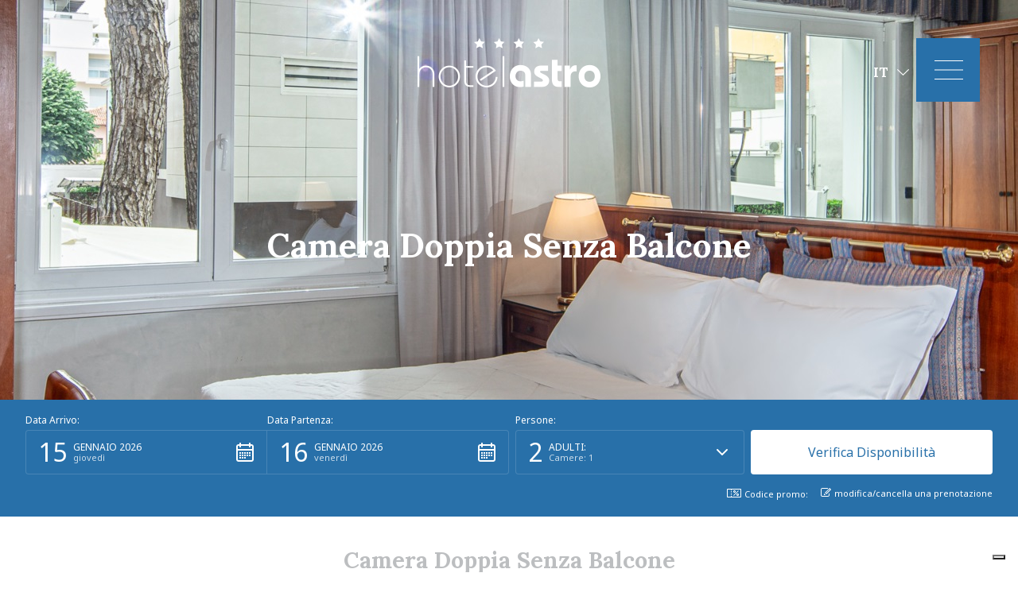

--- FILE ---
content_type: text/html; charset=utf-8
request_url: https://www.hotelastro.it/camere/camera-doppia-senza-balcone/
body_size: 34399
content:


<!DOCTYPE html>

<html xmlns="http://www.w3.org/1999/xhtml" dir="ltr" lang="it" xml:lang="it" >
<head id="ctl00_Head1"><meta http-equiv="content-type" content="text/html;charset=UTF-8" /> 
    <!--[if IE]>
        <meta http-equiv="X-UA-Compatible" content="IE=EmulateIE9" />
    <![endif]-->
    	
    <title>Camera Doppia Senza Balcone all&#39;Hotel Astro Lignano Sabbiadoro</title>  
    <meta name="description" content="Camera matrimaniale al  piano rialzato fronte piscina con divano letto senza balcone Possibilità di letto a castello o divano singolo. Max 4 posti letto." />
    <meta name="robots" content="index, follow" />
    <meta name="DC.Title" xml:lang="IT" lang="IT" content="Camera Doppia Senza Balcone all&#39;Hotel Astro Lignano Sabbiadoro" />
    <link rel="canonical" href="https://www.hotelastro.it/camere/camera-doppia-senza-balcone/" />  
    <meta property="og:image" content="https://www.hotelastro.it/contenuti/camere/hotel-astro-001.jpg?t=02072025103824" />
    <meta property="og:title" content="Camera Doppia Senza Balcone"/>
    <meta property="og:description" content="Camera matrimoniale sita nel piano rialzato fronte piscina senza balcone, arredata con stile classico e pavimento in parquet, dispone di frigo minibar, bollitore telefono, TV-Sat, cassetta sicurezza, aria condiziona, bagno con box doccia, WC, asciugacapelli.


 
"/>
    <meta property="og:url" content="https://www.hotelastro.it/camere/camera-doppia-senza-balcone/" />
    <meta property="og:site_name" content="Hotel Astro"/> 
    <meta name="twitter:card" content="summary" />
    <meta name="twitter:title" content="Camera Doppia Senza Balcone" />
    <meta name="twitter:description" content="Camera matrimoniale sita nel piano rialzato fronte piscina senza balcone, arredata con stile classico e pavimento in parquet, dispone di frigo minibar, bollitore telefono, TV-Sat, cassetta sicurezza, aria condiziona, bagno con box doccia, WC, asciugacapelli.


 
" />



    <script>(function(w,d,s,l,i){w[l]=w[l]||[];w[l].push({'gtm.start':
    new Date().getTime(),event:'gtm.js'});var f=d.getElementsByTagName(s)[0],
    j=d.createElement(s),dl=l!='dataLayer'?'&l='+l:'';j.async=true;j.src='https://www.googletagmanager.com/gtm.js?id='+i+dl;f.parentNode.insertBefore(j,f);
    })(window,document,'script','dataLayer','GTM-WZ39TPD');
    </script>
    <meta name="referrer" content="origin-when-crossorigin" />
    <meta name="msvalidate.01" content="05233519BCCE397559500D2C69B38BB2" />    
    <meta name="geo.position" content="45.6859901;13.1377927" />
    <meta name="ICBM" content="45.6859901, 13.1377927" />
    <meta name="viewport" content="width=device-width, user-scalable=yes, initial-scale=1.0, minimum-scale=1.0, maximum-scale=10.0" /><link rel="alternate" hreflang="it" href="https://www.hotelastro.it/camere/camera-doppia-senza-balcone/" />
<link rel="alternate" hreflang="en" href="https://en.hotelastro.it/camere/standard-double-room-without-balcony/" />
<link rel="alternate" hreflang="de" href="https://de.hotelastro.it/camere/doppelzimmer-ohne-balkon/" />
<link rel="shortcut icon" href="../../favicon.ico" type="image/x-icon" /><link rel="icon" href="../../favicon.ico" type="image/x-icon" />
    <script src="https://www.hotelastro.it/js/jquery.min.js"></script>  
    <script src="https://www.hotelastro.it/js/jquery-ui/jquery-ui.min.js"></script>
    <meta name="theme-color" content="#2870a9" /></head>
<body>   
    <noscript><iframe src="https://www.googletagmanager.com/ns.html?id=GTM-WZ39TPD" height="0" width="0" style="display:none;visibility:hidden"></iframe></noscript>
    <div class="boxCaricamentoCss" style="position: fixed; top: 0; right: 0; bottom: 0; left: 0; padding: 20px; z-index: 999999; background: white; display: -webkit-flex; display: flex; -ms-flex-direction: column; -webkit-flex-direction: column; flex-direction: column; justify-content: center; align-items: center;">
        <img src="https://www.hotelastro.it/immagini/logo.png" alt="Hotel Astro" style="max-width: 100%; margin-bottom: 20px;" />
        <img src="https://www.hotelastro.it/immagini/loading.gif" alt="" />
    </div>
    <form name="aspnetForm" method="post" action="https://www.hotelastro.it/camere/camera-doppia-senza-balcone/" id="aspnetForm">
<div>
<input type="hidden" name="__EVENTTARGET" id="__EVENTTARGET" value="" />
<input type="hidden" name="__EVENTARGUMENT" id="__EVENTARGUMENT" value="" />
<input type="hidden" name="__LASTFOCUS" id="__LASTFOCUS" value="" />
<input type="hidden" name="__VIEWSTATE" id="__VIEWSTATE" value="idLYZTHzfuOeg/76MlkSdFcOtDk8fuhOwzZZV/VLFcLMfGMJmHBf/l6XbIw3lkUZpxJJ/stlz1WI9Qz7lHILyHGYrpRSTzUq7vNHb/mzB2EDVwFmV9YqBXv16K0owMUmZ0SfkNf1LGDQ4DXdo9BIllCJVSOirvTFE6iQb1QBY3otnz+UDU0rv24B9km7ZfcLtrEkGNBeo9HbohLpqVTx6jVK5KNEOrFgmdTICKJEnugRChoM9YFc4s32y3SLidExG7NOBHMDiomcqLQJnEVN/6y5nnvm5aPsLpZZYD0sLQx1nCMP9KaI8tOhK/4LOThDvl6vxb4n5CPqtYnOlg21kyNHL9QCfMyJuCPftKPLnVPujdoHBYraf6BSPy2VCl+aQxyM8WCRfn2h2lNpQxWugYrvXqYMeTBURKm7OAd11JsVFXTsmOXVojB4PK+FrxUbciXzqv+CcTeGSEfeYk604NRbOLpKqBA+yD0FMqp5oN/7BR3IHMQaqYoPT/+Ti8R4iX0tUFiX+6j30K1CqJqDOnE3BQs8jn3VBvHgYoUswYaAeTwncbF7PqD0+/hfRG+oJZRkymP6qRT0bQMQ+26QMHYJUbgDmnp+BouVx4SlDSmW5IOzfJXfdAEyrB+OZZCZgVs0LR8gne2gjpZ8+B426fY+tib1wnGigvV02pGlC3/Yd0P9nUsklGC9KZ0oIFn7siBJPE4DuIph9Kov2e8xZIhgt9QHDOzfmj2Z53dM1P+vgeJNAOZVkQbXBE3nIZLMt92Ei58uDxqfXPVjdfX2JMv1pzjayx+TU75NQuKWrN3vjRCbZrmR+tbkqGD118W35AE/CbfeN65/t0gStXxDdimcFt/4KSywFnvIeWn5nSccnQoRvj0Mfb7S9Zl/JbSlFRX1vWCB74e/f9GrwfRXZ8KWU5ct61MgvGuqoQzFLyWCBbfYKv8J5J2SKQ9CyVzOhqHROG3Ex6WjM7xYQpw21q3T85YWLuslJfgbFT0M0y/E9Tjt4mCi1pBt5XdjmPPztROiO2VvSf1qdzhB0qej2TBKUeWmXYNPzhg/MuosjotV5YWChT6fMgThIhQ6U+ULrRESE4coUaaNdop0kwFMwn4dr190xBt9TV6J4gkENGFTb5sGgFTIMSVW2Zy+YrH+sk7DN9JLjaa8NBfKQ/wV3F9fZehbe/5xKdsIA00joaA48dHu54YRvaXzhhO2Y6laXe1dZS1LEulgOqQ79aVL+t3V2Bu5qEvr1kl6Cm8Bdm4c0gXxKh8xIXosTV+hM46gxd5trgBiXJXwFoc3cLHf6sJo8cS3UhQiCXHoT9JKss9+oy0Rc06FhBVtGlIZth1wwIYbFIxIosldTlmz4CEVPq91QdZ/zuXUXIgMVI78z/+lxH/4FN0Ir+jg300Q+3oTGX2xYKq5GVAa5iaDNZmOfVJ9QWqAKUEEgCkrZP4NIgYwdHqphlIBwSg+Uke7BstAOBnAa1b5A71lanb2zE80WfrC1WkVIdT5KKr0NwOwAwxVSQ/otBO5X5u5VrWNQdcHxFVOlisL4GJaC8A482T462PL68JQg8Ph8BDU/cvi+5AHUMzyNG2oduCKw2xEAFqWXMsMTt0re93Af/rEv1cvnzeSOluOWB/k1UakNHGkYjG+yVQZkXlETKbFMSP7G7Gg1bfxBK8hEpNqRL6hsNFtNV8hB7PmX++X4AnqXzzXRepepsRc9QZ8wMq5E7MH/RC9mqJ7k6mFMWSjlWnEbV/KdmLjcqNGeAbnYtx5rzHlseSFmrM8TeoR4E66PK2CVZfThIW0LTrfKO6wzqVZQ+nQxVFuO3SJm70w6YKHj1FCK5cJo6XthgDw35RT46ptvvCjfhtSiyG96PSl4t/H6fEtyVvPrPIED4Gz+4Jv1GbiwppWmZ0uB2QXcOhuxJRctUXHsiYXTDIvIeXhcuvz/9if7WSVQa9JdS5tGFG1tqFEt6MfHKnUCbOfcBUMwyg4VxMDDrWsgZ2Fz27hi4t6FgU+1xpqbpfjpqirRusr1tpN+EJLzy8k35MGps3f+fdpWF74E8bgeZSprSX9WxvhOKKShudIbRkU7bQZmXHoZ/pUrVeWHyEaueZg6mUrV860ejx1UOZEbxxYVwC5oHTq7WasTHKpmppyW47kXQ21SG6schAfyMooJZJ9Nlb2CoikzBOVY/2skp7k3ePSYrMiLLFJroE5jxI1Obq1i8wkISgqdISmY/3E+einmwCjBNIvl5OpVypbpan6F4QvjElOaNmZ/AiMLgumSzH6/kxOmiWd0wQw39R9yfaXrIC7nIbd4YcrAt1/v6njJ8relMRg00nZiL4ZGRYD7B5CeluRw7Wl5oXT71wOfnRlUihTOCrYafv/WdxgVJWNpKtY0n2zYeVpe/nti1asQ5gRXXKg7MvwXStnsJtvTng7CLWgVmN/bSKYci7KS8X1KLTDNl3cOF54RulCArp4EVfQUf3h1Nhl6ymijzBC2CtYROF4pzSnwyokpcClD6umqv/REgL62jc2oFpMQ2er++J2wBxZ8cqMmg+EYHQ49p0mW9V1GxiPZkx9sM2P4f1fpyaxsprhY837nyx7sMj1akzQlf9wv5A+wBeglCpULy1kqSIUkzK5fioLY8tORo7vIk6df9RicmFucDMi2pOTA5JLb47wNzX5HTv1aLP1g+tKW/OmZo2Zb9sm6buPQdmJHJqLHSxupiX6kuhTtEqh0cU2LtGK13ijM1fhNLPLzUjBi39SpwlIz9U19WLNJ0r1aliCNC3PSbTY21fqx0f/4IkFhWV9uQn+3HxvLH5RrGoa8oKunymnCgvDHde9Bz+T7ipO6rylWFxdvAu2ReYQswDZ/mQCbCVsrZWpsoWXB02U9YJnfJzx3nvzIrbCpfFtZXfsnG/NNnCPZE+GihNTeBCXPY57q+fEE4JgfEp2M+lKtaaP+LLOvEHK97zqQMd5NWqAU+ItDKjZKCOcot2dRZrDMF85niqIWmRrCX1FSUc8EbM3HbXEgInpQFFaFE2ezmjIBqFpi20hsoJbFIoBaTeCfOWY7iJI4DlMP3upg/G5Z9tEbS4vw+xKgNyK2rmZBCSxMpgojxLcosM4F/DrhVLjf+0IggPfxfSj7CbJiKq8W7kUA/5/BOFmL3zbDGGpa9yigto11NKsnLkieiUCTJPUitrpvcBDhTQDpKtvn2qt153SW0cTSJMMwOq+nKoNRdE7oQqRbqZPr6U9Twe/IyK55kUZ0GKTeW74OLGCwzbTc/5YKa7Qav0uZf8U+XrqJ/Hm/[base64]/tby6NObnO+60zGQL4zpAfTXhhQvxC2MBpKvh5e7T0FJQ/Vc4g36w/ROU37RsEWu5eViQyF/rXC+yNt9vAY2/yMXbREWN19e2w+XYDLzCHBtrBi0hnMAha25i5ikleGBjl3RkRLqaARDppPsIY0DNtI0gSrABL6Uv5f7vRfV4yhNj8QSg7CHqYO2UN/GAc3c1WG8X+hnFoRe/fmr+SY9DArwFb8C7tohezhomtrg5wO+rk0j6GbvsxapBtYVVpd+b37RP8ozAQ+y4gOTegxc5n8SB8kKRXLeQ30XZpXIXQjqj4iQA4EtMqjn5Xmk7MF/[base64]/L/a6wpH90VQpxCMjfhkZjF1znahP2bYEVFBtKGH3j7l/AilpQkmIZkGEmJJcoUsQ31KN+NgAJ83M0nT20Ol9mJea4jPe/Kz/[base64]/xGcAUt4+vo3R5zVeIRCtKXMvRoR35dC86WnKP3qkU9uBwXnfaAAME8tsvGgGBU0CLyNpgVtotQZsG1KDiBaio/OhJz4V4q3+Ol0S2xHj9UIUkX+Dr8zCayqBKA2TCfnTDtgj0ucOC3YlK+cSOreijTOACaIai2vXkC36N/7PzRvt7x6mU6QS7StskSlLHaWX6fI+LK7sDp2OhohBbsPInt0z0v7IhMbzMmSODALQ3iCRNVXQ3rYSvZx6hkRKfAlkLqPhzQfbW1jlWoC4ftmi2jw7jAw=" />
</div>

<script type="text/javascript">
//<![CDATA[
var theForm = document.forms['aspnetForm'];
if (!theForm) {
    theForm = document.aspnetForm;
}
function __doPostBack(eventTarget, eventArgument) {
    if (!theForm.onsubmit || (theForm.onsubmit() != false)) {
        theForm.__EVENTTARGET.value = eventTarget;
        theForm.__EVENTARGUMENT.value = eventArgument;
        theForm.submit();
    }
}
//]]>
</script>


<script src="https://ajax.aspnetcdn.com/ajax/4.6/1/WebForms.js" type="text/javascript"></script>
<script type="text/javascript">
//<![CDATA[
window.WebForm_PostBackOptions||document.write('<script type="text/javascript" src="/WebResource.axd?d=pynGkmcFUV13He1Qd6_TZC5aRbnTwfS5bXNyUflPzjJUWvF55BhQYQOhguiLNxdSHIvWo2TMzoUlmf-TmrNjcg2&amp;t=638628279619783110"><\/script>');//]]>
</script>



<script src="https://ajax.aspnetcdn.com/ajax/4.6/1/MicrosoftAjax.debug.js" type="text/javascript"></script>
<script type="text/javascript">
//<![CDATA[
(window.Sys && Sys._Application && Sys.Observer)||document.write('<script type="text/javascript" src="/ScriptResource.axd?d=D9drwtSJ4hBA6O8UhT6CQmKONBOaB393DNNbQbPuhR-DIRssoOd2nCC9QyGauVbRUxs7HKyvXEqiQKAHlADBi-feIdyVWA6Z0jAYVGgYiECweGxjXJHUP5rQ2hkSSKYZwqi9zbvxQRj8bdR8F1uSeRk8qici2uwwcPkZGpacijw1&t=2a9d95e3"><\/script>');//]]>
</script>

<script type="text/javascript">
//<![CDATA[
if (typeof(Sys) === 'undefined') throw new Error('ASP.NET Ajax client-side framework failed to load.');
//]]>
</script>

<script src="https://ajax.aspnetcdn.com/ajax/4.6/1/MicrosoftAjaxWebForms.debug.js" type="text/javascript"></script>
<script type="text/javascript">
//<![CDATA[
(window.Sys && Sys.WebForms)||document.write('<script type="text/javascript" src="/ScriptResource.axd?d=JnUc-DEDOM5KzzVKtsL1tR1BC2laqlHv6g3jPTE1ITA5d4_ZUfJl93BFSEURCh3IIpAvP6FpYwPLLTyzxG3NUmzXVEuk5upwAPudpEYyIcX7yUdHAlzpDzTswl2KsfuwfefBIGnehCFg0SDdSlq2rNWOgnbNWVWH49vQntb5dtk1FTnaTLSRi-bhOUatNTMv0&t=2a9d95e3"><\/script>');//]]>
</script>

<div>

	<input type="hidden" name="__VIEWSTATEGENERATOR" id="__VIEWSTATEGENERATOR" value="CDFA1376" />
	<input type="hidden" name="__VIEWSTATEENCRYPTED" id="__VIEWSTATEENCRYPTED" value="" />
	<input type="hidden" name="__EVENTVALIDATION" id="__EVENTVALIDATION" value="uOXg0GT7nrqth9UKj3vEDlLXOQ6s6A0F0+20+YFC22+eFVz6/VSPcGLoWoFZ13WE3v9azKtw57eCvuIPFqGZs9++pRQzHOjFzqRxvJ5TKIig052w4+0n+bCES1qp9N1taeINQDk6FavAX7mXSfOsePJv4peQnvo6LuBunBJBa+X75BAzwcFKTi6ExIH+6NGJZVFz3oRBM5wXtwS8G7NGcj0xxmkzVLL9u7iCg1O66y4=" />
</div>
        <script type="text/javascript">
//<![CDATA[
Sys.WebForms.PageRequestManager._initialize('ctl00$ScriptManager1', 'aspnetForm', [], [], [], 90, 'ctl00');
//]]>
</script>

        <div id="ctl00_UpdateProgress1" style="display:none;">
	<div id="loading"><img src="https://www.hotelastro.it/immagini/loading.gif" alt="" id="loadingLink" /></div>
</div>
        <header>   
            <a href="https://www.hotelastro.it/" class="logo"><img src="https://www.hotelastro.it/immagini/logo.png" alt="Hotel Astro" /></a>
            <div class="lingue">
                <div class="customDdl"><select name="ctl00$ddlLingue" onchange="javascript:setTimeout(&#39;__doPostBack(\&#39;ctl00$ddlLingue\&#39;,\&#39;\&#39;)&#39;, 0)" id="ctl00_ddlLingue">
	<option selected="selected" value="it">it</option>
	<option value="en">en</option>
	<option value="de">de</option>

</select></div>
            </div>                 
            <a class="mostraMenuPiccolo">
                <img src="https://www.hotelastro.it/immagini/menu.png" alt="" />
            </a>
        </header>
        <div class="menuPiccolo"><div>
            <div class="menuPiccoloSx">
                <img src="https://www.hotelastro.it/immagini/menu/menuHome.jpg" alt="" class="immagineMenuPiccolo" />
            </div>
            <div class="menuPiccoloDx">
                <div class="lingue">
                    <span id="ctl00_dlLingue" class="dlLingue" style="display:inline-block;width:100%;"><span class="dlLingueItem">
                            
                            <span id="ctl00_dlLingue_ctl00_lb" class="linguaAttiva">italiano</span>
                            
                            
                        </span><span class="dlLingueItem">
                            
                            
                            <a id="ctl00_dlLingue_ctl01_lkb" href="javascript:__doPostBack(&#39;ctl00$dlLingue$ctl01$lkb&#39;,&#39;&#39;)">english</a>
                            
                        </span><span class="dlLingueItem">
                            
                            
                            <a id="ctl00_dlLingue_ctl02_lkb" href="javascript:__doPostBack(&#39;ctl00$dlLingue$ctl02$lkb&#39;,&#39;&#39;)">deutsch</a>
                            
                        </span></span>
                </div>
                <nav><div class="voceMenu voceMenu0 menuHome"><a href="https://www.hotelastro.it/home/">Home</a></div><div class="voceMenu voceMenu0 menuHotel"><a href="https://www.hotelastro.it/hotel/">Hotel</a></div><div class="voceMenu voceMenu0 menuCamere voceMenuAttiva voceMenuConSottomenu"><a href="https://www.hotelastro.it/camere/">Camere</a><div class="sottomenu"><div class="voceMenu voceMenu1 menuCamere voceMenuAttiva"><a href="https://www.hotelastro.it/camere/">Camere e Tariffe</a></div><div class="voceMenu voceMenu1 menuCamere"><a href="https://www.hotelastro.it/camere/camera-doppia-con-balcone/">Camera Doppia con balcone</a></div><div class="voceMenu voceMenu1 menuCamere"><a href="https://www.hotelastro.it/camere/piccola-camera-standard-con-balcone/">Piccola Camera Standard con balcone</a></div><div class="voceMenu voceMenu1 menuCamere"><a href="https://www.hotelastro.it/camere/piccola-camera-twin-con-letti-separati/">Camera Superior con letto alla francese ( 140x190)</a></div><div class="voceMenu voceMenu1 menuCamere"><a href="https://www.hotelastro.it/camere/camera-singola-classica/">Camera Singola Standard</a></div><div class="voceMenu voceMenu1 menuCamere"><a href="https://www.hotelastro.it/camere/camera-doppia-superior-con-balcone/">Camera Doppia Superior con balcone</a></div><div class="voceMenu voceMenu1 menuCamere"><a href="https://www.hotelastro.it/camere/camera-superior-plus-con-balcone/">Camera Superior Plus con balcone</a></div><div class="voceMenu voceMenu1 menuCamere"><a href="https://www.hotelastro.it/camere/camera-family/">Camera Family con balcone</a></div><div class="voceMenu voceMenu1 menuCamere voceMenuAttiva"><a>Camera Doppia Senza Balcone</a></div></div></div><div class="voceMenu voceMenu0 menuRistorante"><a href="https://www.hotelastro.it/ristorante/">Ristorante</a></div><div class="voceMenu voceMenu0 menuPiscina"><a href="https://www.hotelastro.it/piscina-e-wellness/">Piscina e Wellness</a></div><div class="voceMenu voceMenu0 menuOfferte"><a href="https://www.hotelastro.it/offerte/">Offerte</a></div><div class="voceMenu voceMenu0 menuLignano"><a href="https://www.hotelastro.it/lignano-e/">Lignano &#232;</a></div><div class="voceMenu voceMenu0 menuContatti"><a href="https://www.hotelastro.it/contatti/">Contatti</a></div></nav>
            </div>
            <a class="chiudiMenuPiccolo"><img src="https://www.hotelastro.it/immagini/chiudi.png" alt="" /></a>
        </div></div>

        
    <div id="ctl00_cphTestata_pnlTestata" class="testata" style="background-image:url('https://www.hotelastro.it/contenuti/camere/hotel-astro-001_1.jpg?t=02072025103825');height:650px;">
	
        <div class="didascalie"><span id="ctl00_cphTestata_lbDidascaliaTestata" class="didascaliaTestata">Camera Doppia Senza Balcone</span></div>
        <div class="barraprenotazione"><a id="ctl00_cphTestata_bp_hlPreventivo" class="solopulsante" href="https://www.simplebooking.it/ibe/hotelbooking/search?hid=8941&amp;lang=it">Prenota Online</a>

<div id="ctl00_cphTestata_bp_pnlPrenotazione" class="prenotazione">
		
    <div>
        

        <script type="text/javascript">
            (function (i, s, o, g, r, a, m) {
                i['SBSyncroBoxParam'] = r; i[r] = i[r] || function () {
                    (i[r].q = i[r].q || []).push(arguments)
                }, i[r].l = 1 * new Date(); a = s.createElement(o),
                    m = s.getElementsByTagName(o)[0]; a.async = 1; a.src = g;
                m.parentNode.insertBefore(a, m)
            })(window, document, 'script', 'https://cdn.simplebooking.it/search-box-script.axd?IDA=8941','SBSyncroBox'); SBSyncroBox({
                CodLang: 'IT',
                Styles: {
                    FontFamily: '"Noto Sans", sans-serif',
                    CustomColor: "White",
                    CustomLabelColor: "White",
                    CustomWidgetColor: "White",
                    CustomWidgetElementHoverColor: "White",
                    CustomWidgetElementHoverBGColor: "White",
                    CustomBoxShadowColor: "White",
                    CustomBoxShadowColorHover: "White",
                    CustomIntentSelectionColor: "White",
                    CustomIntentSelectionDaysBGColor: "White",
                    CustomLinkColor: "White",
                    CustomColorHover: "White",
                    CustomIconColor: "White",
                    CustomButtonBGColor: "White",
                    CustomBoxShadowColorFocus: "White",
                    CustomLabelHoverColor: "White",
                    CustomBoxShadowColorFocus: "White",
                    CustomAddRoomBoxShadowColor: "White",
                    CustomAccentColor: "White",
                    CustomBGColor: "#2870a9", 
                    CustomButtonColor: "#2870a9", 
                    CustomFieldBackgroundColor: "#2870a9", 
                    CustomCalendarBackgroundColor: "#2870a9",
                    CustomWidgetBGColor: "#2870a9",
                    CustomSelectedDaysColor: "#2870a9",
                    CustomButtonHoverBGColor: "#AEB0B3"
                }
            });
        </script>
        <div id="sb-container"></div>

    </div>

	</div>
</div>
    
</div>


        <div class="corpo"> 
            
            
    <div class="contenuto cameraScheda">    
        <h1 class="titolo">Camera Doppia Senza Balcone</h1>
        <p>Camera matrimoniale sita nel piano rialzato fronte piscina senza balcone, arredata con stile classico e pavimento in parquet, dispone di frigo minibar, bollitore telefono, TV-Sat, cassetta sicurezza, aria condiziona, bagno con box doccia, WC, asciugacapelli.</p>

<p>&nbsp;</p>  
        <div id="ctl00_cphCorpo_pnlPittogrammi" class="cameraServizi">
	
            <h2>Servizi</h2>
            <div class="pittogrammi">
                
                        <img id="ctl00_cphCorpo_rptPittogrammi_ctl00_imgPittogramma" title="Minibar" class="pittogramma" src="https://www.hotelastro.it/contenuti/pittogrammi/17-line-o.png?t=12062024125335" alt="Minibar" />
                    
                        <img id="ctl00_cphCorpo_rptPittogrammi_ctl01_imgPittogramma" title="TV SAT" class="pittogramma" src="https://www.hotelastro.it/contenuti/pittogrammi/31-line-o.png?t=12062024125336" alt="TV SAT" />
                    
                        <img id="ctl00_cphCorpo_rptPittogrammi_ctl02_imgPittogramma" title="Cassaforte" class="pittogramma" src="https://www.hotelastro.it/contenuti/pittogrammi/27-line-o.png?t=12062024125336" alt="Cassaforte" />
                    
                        <img id="ctl00_cphCorpo_rptPittogrammi_ctl03_imgPittogramma" title="Condizionatore" class="pittogramma" src="https://www.hotelastro.it/contenuti/pittogrammi/20-line-o.png?t=12062024125335" alt="Condizionatore" />
                    
                        <img id="ctl00_cphCorpo_rptPittogrammi_ctl04_imgPittogramma" title="Bagno con doccia" class="pittogramma" src="https://www.hotelastro.it/contenuti/pittogrammi/12-line-o.png?t=12062024125335" alt="Bagno con doccia" />
                    
                        <img id="ctl00_cphCorpo_rptPittogrammi_ctl05_imgPittogramma" title="Phon" class="pittogramma" src="https://www.hotelastro.it/contenuti/pittogrammi/14-line-o.png?t=12062024125335" alt="Phon" />
                    
                        <img id="ctl00_cphCorpo_rptPittogrammi_ctl06_imgPittogramma" title="Wi-fi" class="pittogramma" src="https://www.hotelastro.it/contenuti/pittogrammi/22-line-o.png?t=12062024125335" alt="Wi-fi" />
                    
                        <img id="ctl00_cphCorpo_rptPittogrammi_ctl07_imgPittogramma" title="Set Bollitore" class="pittogramma" src="https://www.hotelastro.it/contenuti/pittogrammi/bollitore_1.png?t=12062024125336" alt="Set Bollitore" />
                    
                        <img id="ctl00_cphCorpo_rptPittogrammi_ctl08_imgPittogramma" title="Parcheggio (400mt)" class="pittogramma" src="https://www.hotelastro.it/contenuti/pittogrammi/4-line-o.png?t=12062024125336" alt="Parcheggio (400mt)" />
                    
                        <img id="ctl00_cphCorpo_rptPittogrammi_ctl09_imgPittogramma" title="Telefono" class="pittogramma" src="https://www.hotelastro.it/contenuti/pittogrammi/5-line-1-o.png?t=12062024125336" alt="Telefono" />
                    
                        <img id="ctl00_cphCorpo_rptPittogrammi_ctl10_imgPittogramma" title="TV-Sat" class="pittogramma" src="https://www.hotelastro.it/contenuti/pittogrammi/6-line-o.png?t=12062024125336" alt="TV-Sat" />
                    
                        <img id="ctl00_cphCorpo_rptPittogrammi_ctl11_imgPittogramma" title="Letto a castello" class="pittogramma" src="https://www.hotelastro.it/contenuti/pittogrammi/18-line-o.png?t=12062024125335" alt="Letto a castello" />
                     
            </div>
        
</div>   
        <div id="ctl00_cphCorpo_pnlGalleria" class="photogallery">
	<div>
            
                    <a id="ctl00_cphCorpo_rptGalleria_ctl00_hlElenco" title=" " class="fancybox photogalleryItem" data-fancybox="immagini" itemprop="image" data-caption="" href="https://www.hotelastro.it/contenuti/immagini/hotel-astro-001_1_o.jpg"><img id="ctl00_cphCorpo_rptGalleria_ctl00_immagineElenco" title=" " class="contenutoGalleria" src="https://www.hotelastro.it/contenuti/immagini/hotel-astro-001_1.jpg" alt=" " /></a>
                
                    <a id="ctl00_cphCorpo_rptGalleria_ctl01_hlElenco" title=" " class="fancybox photogalleryItem" data-fancybox="immagini" itemprop="image" data-caption="" href="https://www.hotelastro.it/contenuti/immagini/hotel-astro-003_2_o.jpg"><img id="ctl00_cphCorpo_rptGalleria_ctl01_immagineElenco" title=" " class="contenutoGalleria" src="https://www.hotelastro.it/contenuti/immagini/hotel-astro-003_2.jpg" alt=" " /></a>
                
                    <a id="ctl00_cphCorpo_rptGalleria_ctl02_hlElenco" title=" " class="fancybox photogalleryItem" data-fancybox="immagini" itemprop="image" data-caption="" href="https://www.hotelastro.it/contenuti/immagini/hotel-astro-011_o.jpg"><img id="ctl00_cphCorpo_rptGalleria_ctl02_immagineElenco" title=" " class="contenutoGalleria" src="https://www.hotelastro.it/contenuti/immagini/hotel-astro-011.jpg" alt=" " /></a>
                
                    <a id="ctl00_cphCorpo_rptGalleria_ctl03_hlElenco" title=" " class="fancybox photogalleryItem" data-fancybox="immagini" itemprop="image" data-caption="" href="https://www.hotelastro.it/contenuti/immagini/hotel-astro-014_2_o.jpg"><img id="ctl00_cphCorpo_rptGalleria_ctl03_immagineElenco" title=" " class="contenutoGalleria" src="https://www.hotelastro.it/contenuti/immagini/hotel-astro-014_2.jpg" alt=" " /></a>
                 
       </div>
</div> 
    </div>

            
        </div>
        <footer><div>

            <div class="vcard address-vcard">
                <div>
                    <span class="org">Hotel Astro</span>
                    <span class="adr">
                        <span class="street-address">Via Miramare, 48</span><br />
                        <span class="locality">Lignano Sabbiadoro</span> (<span class="region">UD</span>) - Italy 
                    </span>
                </div>
                <div>
                    <span class="telbox"><span class="tel">t <a href="tel:+39043171309">+39 0431 71309</a></span></span> -
                    <span class="faxbox"><span class="fax">cell. <a href="tel:+393929321117">+39 392 9321117</a></span></span>
                </div>
            </div>
            <div class="piva">
                <span class="voceAnagrafica"><a href="mailto:info@hotelastro.it" class="email">info@hotelastro.it</a></span>
                <span class="voceAnagrafica">P.IVA 00402300305</span>
                <span class="voceAnagrafica">CIN IT030049A1HJ8QC3ZC</span>                                
            </div>
            <div class="linkFooter">
                <a href="https://www.hotelastro.it/privacy/">Privacy Policy</a> |
                <a href="https://www.hotelastro.it/prenota-on-line/">Regolamento</a><br />
                <a href="https://www.hotelastro.it/cookie/">Cookie Policy</a> |
                Copyright &copy; 2021<br />
                <a href="https://www.hotelastro.it/informativa/">Informativa</a> |
                <a href="https://www.hotelastro.it/credits/">Credits</a>
            </div>
            <div class="social">
                <a href="https://www.facebook.com/HotelAstroLignano/" target="_blank"><img src="https://www.hotelastro.it/immagini/facebook.png" alt="Facebook" /></a>
                <a href="https://www.instagram.com/hotel_astro/" target="_blank"><img src="https://www.hotelastro.it/immagini/instagram.png" alt="Instagram" /></a>
            </div>
        </div></footer> 

        
        <link rel="preconnect" href="https://fonts.gstatic.com" />
        <link href="https://fonts.googleapis.com/css2?family=Lora:ital,wght@0,400;0,700;1,400;1,700&family=Noto+Sans:ital,wght@0,400;0,700;1,400;1,700&display=swap" rel="stylesheet" />  
        <link href="https://www.hotelastro.it/css/stili.min.css" rel="stylesheet" type="text/css" />

        
    
	<script src="https://www.hotelastro.it/js/fancybox/jquery.fancybox.min.js"></script>
	<link rel="stylesheet" type="text/css" href="https://www.hotelastro.it/js/fancybox/jquery.fancybox.min.css" />
    <script>
       function pageLoad() {
            $(".fancybox").fancybox();
       };
    </script>
    

        <script>
        <!--
        //<![CDATA[
        $(document).ready(function () {
            $(".mostraMenuPiccolo").click(function (e) {
                if (($(window).height() > 800))
                    $(".menuPiccolo").animate({ height: "100vh" }, 1000);
                else
                    $(".menuPiccolo").animate({ height: "800px" }, 1000);
            });
            $(".chiudiMenuPiccolo").click(function (e) {
                $(".menuPiccolo").animate({ height: "0" }, 1000);
            });
            $(".menuPiccolo div.voceMenuConSottomenu > a").click(function (e) {
                e.preventDefault();
                var voceMenu = $(this).parent(), sottoMenu = voceMenu.children("div.sottomenu"), apertura = !sottoMenu.is(":visible");
                //Se sto aprendo una voce non attiva, assegno alla voce di menu la classe cliccato e attivo
                if (apertura && !voceMenu.hasClass("voceMenuAttiva"))
                    voceMenu.addClass("voceMenuAttiva").addClass("voceMenuCliccata");
                //Se sto chiudendo una voce con la classe cliccato, gliela rimuovo assieme ad attivo
                if (!apertura && voceMenu.hasClass("voceMenuCliccata"))
                    voceMenu.removeClass("voceMenuAttiva").removeClass("voceMenuCliccata");
                sottoMenu.slideToggle();
                //Chiudo gli altri sottomenu
                $.each(voceMenu.siblings("div.voceMenuConSottomenu"), function (index, value) {
                    var altraVoceMenu = $(this), altroSottoMenu = altraVoceMenu.children("div.sottomenu");
                    if (altraVoceMenu.hasClass("voceMenuCliccata"))
                        altraVoceMenu.removeClass("voceMenuAttiva").removeClass("voceMenuCliccata");
                    altroSottoMenu.slideUp();
                });
            });
            $(window).resize(function () {
                if (!$(".mostraMenuPiccolo").is(":visible"))
                    $(".menuPiccolo").hide();
            });

            $(".voceMenu0").mouseover(function (e) {
                var classeElemento = $(this).attr('class');
                if (classeElemento.includes("voceMenuAttiva"))
                    classeElemento = classeElemento.substring(0, classeElemento.indexOf("voceMenuAttiva")).trim();
                if (classeElemento.includes("voceMenuConSottomenu"))
                    classeElemento = classeElemento.substring(0, classeElemento.indexOf("voceMenuConSottomenu")).trim();
                var classeDaVisualizzare = classeElemento.substring(classeElemento.lastIndexOf(' ')).trim();
                $(".immagineMenuPiccolo").attr("src", "https://www.hotelastro.it/immagini/menu/" + classeDaVisualizzare + ".jpg");
            });

            EffettoSlide();
        });

        $(window).scroll(function () {
            EffettoSlide();
        });

        function EffettoSlide() {
            $.each($('.effetto-slide:not(.slide-element-show)'), function (i, el) {
                var elTop = $(el).offset().top;
                var docTop = $(document).scrollTop();
                var winHeight = $(window).height();
                //var offsetEffectSlide = winHeight / 5;
                if (elTop + (winHeight / 5) <= docTop + winHeight) {
                    $(el).addClass('slide-element-show');
                }
            });
        }
        //]]>    
        //-->
        </script>
        <script src="https://www.hotelastro.it/js/scrollreveal.min.js"></script>
        <script>
            setTimeout(function () {
                window.sr = ScrollReveal();
                sr.reveal('.effect-bottom-1000', { duration: 1000, reset: false, origin: 'bottom', distance: '50px' });
                sr.reveal('.effect-bottom-2000', { duration: 2000, reset: false, origin: 'bottom', distance: '50px' });
                sr.reveal('.effect-left-2000', { duration: 2000, reset: false, origin: 'left', distance: '50px' });
                sr.reveal('.effect-right-2000', { duration: 2000, reset: false, origin: 'right', distance: '50px' });
                sr.reveal('.effect-bottom-3000', { duration: 3000, reset: false, origin: 'bottom', distance: '50px' });
                sr.reveal('.effect-bottom-4000', { duration: 4000, reset: false, origin: 'bottom', distance: '50px' });
                sr.reveal('.effect-bottom-4500', { duration: 4500, reset: false, origin: 'bottom', distance: '50px' });
            }, 500);
            $(function () {
                $.each($('.titolo-immagine-descrizione.enter-effect'), function (i, el) {
                    $(el).addClass('make-enter-effect');
                    setTimeout(function () { $(el).removeClass('enter-effect make-enter-effect'); }, 2000);
                });
            });
        </script>
        <script type="application/ld+json">
	    { 	
		    "@context" : "https://schema.org",
  		    "@type" : 	 "Organization",
		    "name":		 "Hotel Astro",
		    "legalName": "Hotel Astro",
		    "email":	 "info@hotelastro.it",
		    "telephone": "+39 0431 71309",
		    "faxNumber": "+39 392 9321117",
		    "taxID":	 "00402300305",
		    "vatID":	 "00402300305",
  		    "url" : 	 "https://www.hotelastro.it/",
  		    "logo" : 	 "https://www.hotelastro.it/immagini/logo.png",
  		    "image" : 	 "https://www.hotelastro.it/immagini/logo.png",
            "address":   [{
						    "@type": "PostalAddress",
						    "addressLocality": "Lignano Sabbiadoro",
						    "addressRegion": "UD",
						    "postalCode": "33054",
						    "streetAddress": "Via Miramare, 48",
						    "addressCountry": "IT"
					    }]	
	    }
        </script>
        <!-- Google tag (gtag.js) -->
        <script async src="https://www.googletagmanager.com/gtag/js?id=AW-385842299"></script>
        <script>
            window.dataLayer = window.dataLayer || [];
            function gtag() { dataLayer.push(arguments); }
            gtag('js', new Date());

            gtag('config', 'G-964JB14P5E');
            gtag('config', 'AW-385842299');
            gtag('config', 'AW-385834174');
        </script>
    

<script type="text/javascript">
//<![CDATA[
Sys.Application.add_init(function() {
    $create(Sys.UI._UpdateProgress, {"associatedUpdatePanelId":null,"displayAfter":500,"dynamicLayout":true}, null, null, $get("ctl00_UpdateProgress1"));
});
//]]>
</script>
</form>
</body>
</html>


--- FILE ---
content_type: text/css
request_url: https://www.hotelastro.it/css/stili.min.css
body_size: 58949
content:
.effetto-slide{position:relative;}.effetto-slide:after{content:"";position:absolute;top:0;right:0;bottom:0;left:0;z-index:1;}.effetto-slide.slide-white:after{background-color:#fff;}.effetto-slide.slide-grigio:after{background-color:#f1f5f8;}.effetto-slide.slide-top{-moz-transition:top 2s;-o-transition:top 2s;-webkit-transition:top 2s;transition:top 2s;-moz-transition-timing-function:cubic-bezier(.8,.5,.3,0);-o-transition-timing-function:cubic-bezier(.8,.5,.3,0);-webkit-transition-timing-function:cubic-bezier(.8,.5,.3,0);transition-timing-function:cubic-bezier(.8,.5,.3,0);}.effetto-slide.slide-top.slide-element-hide,.effetto-slide.slide-top:after{top:0;-moz-transition:top 2s;-o-transition:top 2s;-webkit-transition:top 2s;transition:top 2s;-moz-transition-timing-function:cubic-bezier(.8,.5,.3,0);-o-transition-timing-function:cubic-bezier(.8,.5,.3,0);-webkit-transition-timing-function:cubic-bezier(.8,.5,.3,0);transition-timing-function:cubic-bezier(.8,.5,.3,0);}.effetto-slide.slide-top.slide-element-show:after{top:100%;-moz-transition:top 2s;-o-transition:top 2s;-webkit-transition:top 2s;transition:top 2s;-moz-transition-timing-function:cubic-bezier(.8,.5,.3,0);-o-transition-timing-function:cubic-bezier(.8,.5,.3,0);-webkit-transition-timing-function:cubic-bezier(.8,.5,.3,0);transition-timing-function:cubic-bezier(.8,.5,.3,0);}.effetto-slide.slide-right{-moz-transition:right 1s;-o-transition:right 1s;-webkit-transition:right 1s;transition:right 1s;-moz-transition-timing-function:cubic-bezier(.8,.5,.3,0);-o-transition-timing-function:cubic-bezier(.8,.5,.3,0);-webkit-transition-timing-function:cubic-bezier(.8,.5,.3,0);transition-timing-function:cubic-bezier(.8,.5,.3,0);}.effetto-slide.slide-right.slide-element-hide,.effetto-slide.slide-right:after{right:0;-moz-transition:right 1s;-o-transition:right 1s;-webkit-transition:right 1s;transition:right 1s;-moz-transition-timing-function:cubic-bezier(.8,.5,.3,0);-o-transition-timing-function:cubic-bezier(.8,.5,.3,0);-webkit-transition-timing-function:cubic-bezier(.8,.5,.3,0);transition-timing-function:cubic-bezier(.8,.5,.3,0);}.effetto-slide.slide-right.slide-element-show:after{right:100%;-moz-transition:right 1s;-o-transition:right 1s;-webkit-transition:right 1s;transition:right 1s;-moz-transition-timing-function:cubic-bezier(.8,.5,.3,0);-o-transition-timing-function:cubic-bezier(.8,.5,.3,0);-webkit-transition-timing-function:cubic-bezier(.8,.5,.3,0);transition-timing-function:cubic-bezier(.8,.5,.3,0);}.effetto-slide.slide-bottom{-moz-transition:bottom 2s;-o-transition:bottom 2s;-webkit-transition:bottom 2s;transition:bottom 2s;-moz-transition-timing-function:cubic-bezier(.8,.5,.3,0);-o-transition-timing-function:cubic-bezier(.8,.5,.3,0);-webkit-transition-timing-function:cubic-bezier(.8,.5,.3,0);transition-timing-function:cubic-bezier(.8,.5,.3,0);}.effetto-slide.slide-bottom.slide-element-hide,.effetto-slide.slide-bottom:after{bottom:0;-moz-transition:bottom 2s;-o-transition:bottom 2s;-webkit-transition:bottom 2s;transition:bottom 2s;-moz-transition-timing-function:cubic-bezier(.8,.5,.3,0);-o-transition-timing-function:cubic-bezier(.8,.5,.3,0);-webkit-transition-timing-function:cubic-bezier(.8,.5,.3,0);transition-timing-function:cubic-bezier(.8,.5,.3,0);}.effetto-slide.slide-bottom.slide-element-show:after{bottom:100%;-moz-transition:bottom 2s;-o-transition:bottom 2s;-webkit-transition:bottom 2s;transition:bottom 2s;-moz-transition-timing-function:cubic-bezier(.8,.5,.3,0);-o-transition-timing-function:cubic-bezier(.8,.5,.3,0);-webkit-transition-timing-function:cubic-bezier(.8,.5,.3,0);transition-timing-function:cubic-bezier(.8,.5,.3,0);}.effetto-slide.slide-left{-moz-transition:left 1s;-o-transition:left 1s;-webkit-transition:left 1s;transition:left 1s;-moz-transition-timing-function:cubic-bezier(.8,.5,.3,0);-o-transition-timing-function:cubic-bezier(.8,.5,.3,0);-webkit-transition-timing-function:cubic-bezier(.8,.5,.3,0);transition-timing-function:cubic-bezier(.8,.5,.3,0);}.effetto-slide.slide-left.slide-element-hide,.effetto-slide.slide-left:after{left:0;-moz-transition:left 1s;-o-transition:left 1s;-webkit-transition:left 1s;transition:left 1s;-moz-transition-timing-function:cubic-bezier(.8,.5,.3,0);-o-transition-timing-function:cubic-bezier(.8,.5,.3,0);-webkit-transition-timing-function:cubic-bezier(.8,.5,.3,0);transition-timing-function:cubic-bezier(.8,.5,.3,0);}.effetto-slide.slide-left.slide-element-show:after{left:100%;-moz-transition:left 1s;-o-transition:left 1s;-webkit-transition:left 1s;transition:left 1s;-moz-transition-timing-function:cubic-bezier(.8,.5,.3,0);-o-transition-timing-function:cubic-bezier(.8,.5,.3,0);-webkit-transition-timing-function:cubic-bezier(.8,.5,.3,0);transition-timing-function:cubic-bezier(.8,.5,.3,0);}body{padding:0;margin:0;border:0;font-family:'Noto Sans',sans-serif;color:#000;font-size:17px;}h1,h2,h3,h4,h5,h6,p,a,img,b,u,i,form,table,caption,tbody,tfoot,thead,tr,th,td,footer,header,menu,nav,audio,video{font-size:1em;padding:0;margin:0;border:0;}strong{font-weight:bold;}table{border-collapse:collapse;border-spacing:0;}a{text-decoration:none;}a img{border:0;}img,input[type=image]{vertical-align:middle;max-width:100%;}input[type=date]::-webkit-inner-spin-button,input[type=date]::-webkit-clear-button{display:none;-webkit-appearance:none;}.invisibile{display:none;}div.boxCaricamentoCss{display:none!important;}div.boxCaricamentoCss img{max-width:100%;}#loading{position:fixed;left:0;height:100%;width:100%;z-index:1001;text-align:center;line-height:0;background-color:#fff;filter:alpha(opacity=60);opacity:60/100;}#loadingLink{display:block;margin:30% auto 0 auto;padding:0;width:32px;height:32px;text-indent:-9999px;}header{position:relative;height:104px;z-index:1000;padding:24px 24px 0 24px;-moz-box-sizing:border-box;-webkit-box-sizing:border-box;box-sizing:border-box;}header a.logo{position:absolute;top:48px;left:calc((100% - 230px)/2);}header div.lingue{position:absolute;top:78px;right:132px;}header div.lingue div.customDdl{display:inline-block;vertical-align:middle;overflow:hidden;background:transparent url(../immagini/freccia_lingua.png) no-repeat;background-position:right 5px center;width:55px;}header div.lingue div.customDdl select{-moz-box-sizing:border-box;-webkit-box-sizing:border-box;box-sizing:border-box;width:130%;height:100%;padding:2px 5px;border:0;box-shadow:none;background-color:transparent;background-image:none;color:#fff;cursor:pointer;-webkit-appearance:none;-moz-appearance:none;appearance:none;text-transform:uppercase;font-weight:bold;font-family:'Lora',serif;font-size:1em;}header div.lingue div.customDdl select:focus{outline:0;}header div.lingue div.customDdl select option{background-color:#2870a9;}header .mostraMenuPiccolo{background-color:#2870a9;position:absolute;top:48px;right:48px;cursor:pointer;}header .mostraMenuPiccolo:hover{-moz-transition-duration:1s;-o-transition-duration:1s;-webkit-transition-duration:1s;transition-duration:1s;background-color:#008cc5;}@media screen and (max-width:767px){header a.logo{top:24px;}header div.lingue{top:54px;right:108px;}header .mostraMenuPiccolo{top:24px;right:24px;}}@media screen and (max-width:680px){header a.logo{left:24px;}}@media screen and (max-width:479px){header a.logo{left:12px;}header a.logo img{width:75%;}header div.lingue{top:42px;right:66px;}header .mostraMenuPiccolo{top:24px;right:12px;width:50px;}}.menuPiccolo{width:100%;position:absolute;height:0;top:0;left:0;z-index:10000;background-color:#2870a9;overflow:hidden;}.menuPiccolo>div{position:relative;overflow:hidden;}.menuPiccolo>div div.menuPiccoloSx{float:left;width:55%;text-align:right;-moz-box-sizing:border-box;-webkit-box-sizing:border-box;box-sizing:border-box;padding:132px 96px 24px 24px;}.menuPiccolo>div div.menuPiccoloDx{float:left;width:45%;-moz-box-sizing:border-box;-webkit-box-sizing:border-box;box-sizing:border-box;padding:60px 24px 24px 0;}.menuPiccolo>div div.menuPiccoloDx div.lingue{color:#fff;text-transform:uppercase;font-family:'Lora',serif;font-size:1em;padding-bottom:48px;}.menuPiccolo>div div.menuPiccoloDx div.lingue .dlLingue>span{margin-right:24px;}.menuPiccolo>div div.menuPiccoloDx div.lingue .dlLingue a{color:#aeb0b3;}.menuPiccolo>div div.menuPiccoloDx div.lingue .dlLingue a:hover{color:#fff;}.menuPiccolo>div div.menuPiccoloDx nav{text-transform:uppercase;}.menuPiccolo>div div.menuPiccoloDx nav a{color:#fff;}.menuPiccolo>div div.menuPiccoloDx nav a:hover{text-decoration:underline;}.menuPiccolo>div div.menuPiccoloDx nav div.voceMenu0{padding-bottom:24px;}.menuPiccolo>div div.menuPiccoloDx nav div.voceMenu0>a{font-size:1.4375em;font-family:'Lora',serif;font-weight:bold;}.menuPiccolo>div div.menuPiccoloDx nav div.voceMenu0.voceMenuAttiva>a{text-decoration:underline;}.menuPiccolo>div div.menuPiccoloDx nav div.voceMenu0 div.sottomenu{display:none;padding-top:12px;padding-left:48px;}.menuPiccolo>div div.menuPiccoloDx nav div.voceMenu0 div.sottomenu div.voceMenu1{padding-top:0;}.menuPiccolo>div div.menuPiccoloDx nav div.voceMenu0 div.sottomenu div.voceMenu1>a{font-size:1.0625em;font-family:'Lora',serif;}.menuPiccolo .chiudiMenuPiccolo{background-color:#fff;position:absolute;top:48px;right:48px;cursor:pointer;width:80px;height:80px;}.menuPiccolo .chiudiMenuPiccolo:hover{-moz-transition-duration:1s;-o-transition-duration:1s;-webkit-transition-duration:1s;transition-duration:1s;background-color:#aeb0b3;}@media screen and (max-width:1279px){.menuPiccolo>div div.menuPiccoloSx{display:none;}.menuPiccolo>div div.menuPiccoloDx{width:100%;padding:24px;}}@media screen and (max-width:767px){.menuPiccolo>div div.menuPiccoloDx div.lingue{padding-bottom:24px;}.menuPiccolo>div div.menuPiccoloDx nav div.voceMenu0{padding-bottom:12px;}.menuPiccolo>div div.menuPiccoloDx nav div.voceMenu0 div.sottomenu{padding-left:12px;}.menuPiccolo .chiudiMenuPiccolo{top:24px;right:24px;}}@media screen and (max-width:479px){.menuPiccolo>div div.menuPiccoloDx div.lingue{font-size:.75em;}.menuPiccolo>div div.menuPiccoloDx div.lingue .dlLingue>span{margin-right:12px;}.menuPiccolo>div div.menuPiccoloDx nav div.voceMenu0 div.sottomenu{padding-left:0;}.menuPiccolo>div div.menuPiccoloDx nav div.voceMenu0 div.sottomenu div.voceMenu1>a{font-size:.75em;}.menuPiccolo .chiudiMenuPiccolo{top:24px;right:12px;width:50px;height:50px;}}.testata{width:100%;-moz-box-sizing:border-box;-webkit-box-sizing:border-box;box-sizing:border-box;background-position:center;background-size:cover;background-repeat:no-repeat;border:#fff solid 24px;z-index:100;margin-top:-104px;position:relative;overflow:visible;}.testata div.didascalie{color:#fff;line-height:1.1em;font-weight:900;text-align:center;position:absolute;top:calc((100% - 50px)/2);left:0;width:100%;}.testata div.didascalie .didascaliaTestata{font-family:'Lora',serif;font-weight:bold;font-size:2.5em;padding-bottom:24px;display:block;}.testata div.didascalie .didascaliaTestata2{font-size:1em;}.testata div.barraprenotazione{color:#fff;position:absolute;-moz-box-sizing:border-box;-webkit-box-sizing:border-box;box-sizing:border-box;width:1400px;left:calc((100% - 1400px)/2);bottom:0;background-color:#2870a9;padding:12px 48px;max-width:100%;z-index:100;}.testata div.barraprenotazione div.prenotazione h3{width:100%;text-align:center;text-transform:uppercase;letter-spacing:3px;font-size:1em;padding-bottom:12px;}.testata div.barraprenotazione div.prenotazione div.vocePrenota{float:left;-moz-box-sizing:border-box;-webkit-box-sizing:border-box;box-sizing:border-box;height:33px;}.testata div.barraprenotazione div.prenotazione div.vocePrenota>span{font-size:.75em;text-transform:uppercase;}.testata div.barraprenotazione div.prenotazione div.vocePrenota.vocePrenotaData{width:30%;}.testata div.barraprenotazione div.prenotazione div.vocePrenota.vocePrenotaData .textBoxData{margin-left:12px;font-size:1.25em;background-color:#2870a9;border:#2870a9 1px solid;font-family:'Lora',serif;color:#fff;text-align:left;max-width:218px;}.testata div.barraprenotazione div.prenotazione div.vocePrenota.vocePrenotaDdl{width:12%;padding-top:5px;}.testata div.barraprenotazione div.prenotazione div.vocePrenota.vocePrenotaDdl>span{margin-right:10px;}.testata div.barraprenotazione div.prenotazione div.vocePrenota.vocePrenotaDdl div.customDdl{display:inline-block;vertical-align:middle;overflow:hidden;background:transparent url(../immagini/freccia_1.png) no-repeat;background-position:right 5px center;width:55px;}.testata div.barraprenotazione div.prenotazione div.vocePrenota.vocePrenotaDdl div.customDdl select{-moz-box-sizing:border-box;-webkit-box-sizing:border-box;box-sizing:border-box;width:130%;height:100%;padding:2px 5px;border:0;box-shadow:none;background-color:transparent;background-image:none;color:#fff;cursor:pointer;-webkit-appearance:none;-moz-appearance:none;appearance:none;text-transform:uppercase;font-size:1.25em;}.testata div.barraprenotazione div.prenotazione div.vocePrenota.vocePrenotaDdl div.customDdl select:focus{outline:0;}.testata div.barraprenotazione div.prenotazione div.vocePrenota.vocePrenotaDdl div.customDdl select option{background-color:#2870a9;font-family:'Lora',serif;text-align:center!important;}.testata div.barraprenotazione div.prenotazione div.vocePrenota.vocePrenotaPulsante{width:16%;}.testata div.barraprenotazione div.prenotazione div.vocePrenota.vocePrenotaPulsante a{display:inline-block;color:#2870a9;background-color:#fff;border:1px solid #fff;-moz-box-sizing:border-box;-webkit-box-sizing:border-box;box-sizing:border-box;cursor:pointer;position:relative;overflow:hidden;font-weight:bold;text-transform:uppercase;width:216px;height:33px;border-color:#2870a9;}.testata div.barraprenotazione div.prenotazione div.vocePrenota.vocePrenotaPulsante a>span{display:inline-block;padding:5px 10px;-moz-box-sizing:border-box;-webkit-box-sizing:border-box;box-sizing:border-box;background-color:#fff;}.testata div.barraprenotazione div.prenotazione div.vocePrenota.vocePrenotaPulsante a .slidein{position:absolute;-moz-transition-duration:1s;-o-transition-duration:1s;-webkit-transition-duration:1s;transition-duration:1s;background-color:#2870a9;color:#fff;}.testata div.barraprenotazione div.prenotazione div.vocePrenota.vocePrenotaPulsante a:hover .slidein{-moz-transition-duration:1s;-o-transition-duration:1s;-webkit-transition-duration:1s;transition-duration:1s;left:0;}.testata div.barraprenotazione div.prenotazione div.vocePrenota.vocePrenotaPulsante a>span{font-size:.75em;}.testata div.barraprenotazione div.prenotazione div.vocePrenota.vocePrenotaPulsante a>span img{margin-left:15px;}.testata div.barraprenotazione div.prenotazione div.vocePrenota.vocePrenotaPulsante a .slidein{width:216px;left:-216px;height:33px;}.testata div.barraprenotazione a{color:#fff;}.testata div.barraprenotazione .solopulsante{display:none;width:100%;text-align:center;text-transform:uppercase;letter-spacing:3px;font-size:1em;font-weight:bold;}.testata.testata0{height:300px;background-color:#2870a9;}.testata.animazione .testataGrande{height:100vh;width:100%;}.testata.animazione .testataPiccola{display:none;height:479px;width:100%;}.testata.animazione .immagineAnimazione{background-position:center;background-size:cover;background-repeat:no-repeat;height:calc(100vh - 24px*2);}.testata.animazione div.didascalie .didascaliaTestata{font-size:3.125em;}.testata.animazione div.barraprenotazione{bottom:48px;}@media screen and (max-width:1466px){.testata{border:0;margin-bottom:24px;}.testata>div.barraprenotazione{left:0;max-width:100%;padding:12px 24px;}.testata.testata0{height:276px;}.testata.animazione .immagineAnimazione{height:100vh;}.testata.animazione div.barraprenotazione{bottom:0;}}@media screen and (max-width:1166px){.testata>div.barraprenotazione{padding:12px;}.testata>div.barraprenotazione div.prenotazione{display:none;}.testata>div.barraprenotazione .solopulsante{display:block;}.testata.testata0{height:176px;}}@media screen and (max-width:767px){.testata{max-height:600px;}}@media screen and (max-width:600px){.testata{max-height:480px;}.testata.animazione{max-height:100vh;}}@media screen and (max-width:479px){.testata.animazione{max-height:480px;}.testata.animazione .testataGrande{display:none;}.testata.animazione .testataPiccola{display:block;}.testata.animazione .immagineAnimazione{height:479px;}}.corpo div.contenuto{max-width:1400px;width:100%;margin-left:auto;margin-right:auto;-moz-box-sizing:border-box;-webkit-box-sizing:border-box;box-sizing:border-box;text-align:center;padding-top:12px;}@media screen and (max-width:calc(20px + 1400px)){.corpo div.contenuto{padding-left:20px;padding-right:20px;}}.corpo div.contenuto h1.titolo{color:#bcbec0;font-family:'Lora',serif;font-size:1.6875em;font-weight:bold;margin-bottom:12px;}.corpo div.contenuto .descrizione{margin-bottom:36px;}.corpo .descrizione{line-height:1.4em;font-size:.875em;}.corpo .descrizione a{color:#2870a9;}.corpo .descrizione a:hover{color:#000;}.corpo .photogallery{margin-top:48px;margin-bottom:24px;}.corpo .photogallery>div{text-align:left;}.corpo .photogallery>div a{display:block;overflow:hidden;display:inline-table;width:calc(100%/4.25);margin:0 16px 16px 0;}.corpo .photogallery>div a img:not(.no-zoom),.corpo .photogallery>div a .immagine-zoom,.corpo .photogallery>div a span:not(.no-zoom){-moz-transition-duration:2s;-o-transition-duration:2s;-webkit-transition-duration:2s;transition-duration:2s;}.corpo .photogallery>div a:hover img:not(.no-zoom),.corpo .photogallery>div a:hover .immagine-zoom,.corpo .photogallery>div a:hover span:not(.no-zoom){filter:alpha(opacity=40);opacity:40/100;-ms-transform:scale(1.1);-webkit-transform:scale(1.1);-moz-transform:scale(1.1);-o-transform:scale(1.1);transform:scale(1.1);}.corpo .photogallery>div a:nth-child(4n){margin-right:0;}@media screen and (max-width:1066px){.corpo .photogallery>div a{width:calc(100%/3.2);}.corpo .photogallery>div a:nth-child(4n){margin-right:16px;}.corpo .photogallery>div a:nth-child(3n){margin-right:0;}}@media screen and (max-width:720px){.corpo .photogallery>div a{width:calc(100%/2.1);}.corpo .photogallery>div a:nth-child(3n){margin-right:16px;}.corpo .photogallery>div a:nth-child(2n){margin-right:0;}}@media screen and (max-width:479px){.corpo .photogallery>div a{width:calc(100%/2.15);margin-right:8px;margin-bottom:8px;}.corpo .photogallery>div a:nth-child(3n){margin-right:8px;}.corpo .photogallery>div a:nth-child(2n){margin-right:0;}}footer{background-color:#2870a9;color:#fff;width:100%;font-size:.9375em;}footer a{color:#fff;white-space:nowrap;}footer a:hover{color:#aeb0b3;}footer>div{overflow:hidden;max-width:1400px;width:100%;margin-left:auto;margin-right:auto;-moz-box-sizing:border-box;-webkit-box-sizing:border-box;box-sizing:border-box;padding-top:40px;padding-bottom:40px;}@media screen and (max-width:calc(20px + 1400px)){footer>div{padding-left:20px;padding-right:20px;}}footer>div>div{float:left;-moz-box-sizing:border-box;-webkit-box-sizing:border-box;box-sizing:border-box;}footer>div>div.vcard{width:35%;padding-right:60px;}footer>div>div.vcard .org{font-weight:bold;}footer>div>div.vcard .telbox a:hover,footer>div>div.vcard .faxbox a:hover{color:#fff;}footer>div>div.piva{width:15%;}footer>div>div.piva .voceAnagrafica{display:block;}footer>div>div.piva a.email{font-style:italic;}footer>div>div.linkFooter{width:35%;padding-left:120px;}footer>div>div.social{width:10%;text-align:right;}footer>div>div.social a{display:inline-block;margin-left:10px;}@media screen and (max-width:1466px){footer>div>div.vcard{padding:0 24px;}}@media screen and (max-width:1100px){footer>div>div.linkFooter{padding-left:80px;}}@media screen and (max-width:1000px){footer>div>div.vcard{width:50%;padding-left:0;}footer>div>div.piva{width:50%;}footer>div>div.linkFooter{width:50%;padding-top:24px;padding-left:0;}footer>div>div.social{width:50%;padding-top:24px;}}@media screen and (max-width:630px){footer>div>div.vcard{width:100%;}footer>div>div.piva{width:100%;padding-top:24px;}footer>div>div.piva a{display:block;}footer>div>div.linkFooter{width:100%;}footer>div>div.social{width:100%;text-align:left;}footer>div>div.social a{margin-right:10px;margin-left:0;}}div.homeContenuto{position:relative;width:100%;z-index:11;}div.homeContenuto h3{font-family:'Lora',serif;color:#bcbec0;font-size:2.5em;text-align:center;font-weight:bold;padding-bottom:24px;}div.homeContenuto .homeImmagine{position:absolute;}div.homeContenuto .homeImmagine a{height:500px;background-position:center;background-size:cover;background-repeat:no-repeat;display:block;width:100%;}div.homeContenuto .homeDati{position:absolute;}div.homeContenuto .homeDati>div{padding:48px 96px;text-align:center;display:table-cell;vertical-align:middle;-moz-box-sizing:border-box;-webkit-box-sizing:border-box;box-sizing:border-box;width:1%;}div.homeContenuto .homeDati>div .homeNome{width:100%;}div.homeContenuto .homeDati>div .homeDettaglio{font-size:.875em;}div.homeContenuto .homeDati>div a.homeScopri{display:inline-block;padding:5px 50px;text-transform:uppercase;border:1px solid #000;color:#000;margin-top:24px;}div.homeContenuto .homeDati>div a.homeScopri:hover{color:#fff;background-color:#000;-moz-transition-duration:1s;-o-transition-duration:1s;-webkit-transition-duration:1s;transition-duration:1s;}div.homeContenuto.homeRistorante{max-width:1400px;width:100%;margin-left:auto;margin-right:auto;-moz-box-sizing:border-box;-webkit-box-sizing:border-box;box-sizing:border-box;height:524px;}@media screen and (max-width:calc(20px + 1400px)){div.homeContenuto.homeRistorante{padding-left:0;padding-right:0;}}div.homeContenuto.homeRistorante .homeImmagine{width:50%;position:absolute;top:0;left:0;z-index:120;}div.homeContenuto.homeRistorante .homeImmagine a{background-position:right bottom;}div.homeContenuto.homeRistorante .homeDati{width:calc(50% + 48px);position:absolute;top:24px;right:0;z-index:100;background-color:#f1f5f8;}div.homeContenuto.homeRistorante .homeDati>div{height:500px;}div.homeContenuto.homePiscina{max-width:1400px;width:100%;margin-left:auto;margin-right:auto;-moz-box-sizing:border-box;-webkit-box-sizing:border-box;box-sizing:border-box;height:500px;}@media screen and (max-width:calc(20px + 1400px)){div.homeContenuto.homePiscina{padding-left:0;padding-right:0;}}div.homeContenuto.homePiscina .homeImmagine{width:57%;position:absolute;top:0;left:43%;z-index:120;}div.homeContenuto.homePiscina .homeDati{width:43%;position:absolute;top:48px;left:0;z-index:100;}div.homeContenuto.homePiscina .homeDati>div{height:404px;background-color:#f1f5f8;}div.homeContenuto.homeContatti{background-color:#f1f5f8;padding-top:48px;margin-bottom:24px;}div.homeContenuto.homeContatti>div{max-width:1400px;width:100%;margin-left:auto;margin-right:auto;-moz-box-sizing:border-box;-webkit-box-sizing:border-box;box-sizing:border-box;height:548px;position:relative;}@media screen and (max-width:calc(20px + 1400px)){div.homeContenuto.homeContatti>div{padding-left:0;padding-right:0;}}div.homeContenuto.homeContatti .homeImmagine{width:50%;position:absolute;top:48px;left:50%;z-index:120;}div.homeContenuto.homeContatti .homeDati{width:50%;position:absolute;top:0;left:0;z-index:100;}div.homeContenuto.homeContatti .homeDati>div{height:500px;background-color:#f1f5f8;}div.homeContenuto.homeOfferta{max-width:1400px;width:100%;margin-left:auto;margin-right:auto;-moz-box-sizing:border-box;-webkit-box-sizing:border-box;box-sizing:border-box;height:524px;}@media screen and (max-width:calc(20px + 1400px)){div.homeContenuto.homeOfferta{padding-left:0;padding-right:0;}}div.homeContenuto.homeOfferta .homeImmagine{width:57%;position:absolute;top:0;left:0;z-index:100;}div.homeContenuto.homeOfferta .homeDati{width:50%;position:absolute;top:24px;right:0;z-index:120;}div.homeContenuto.homeOfferta .homeDati>div{height:428px;background-color:#f1f5f8;}div.homeContenuto.homeOfferta .homeDati .homeOffertaPeriodo{font-weight:bold;margin-bottom:12px;}@media screen and (max-width:1023px){div.homeContenuto h3{font-size:1.6875em;}div.homeContenuto .homeImmagine a{height:400px;}div.homeContenuto .homeDati>div{padding:24px 48px;}div.homeContenuto.homeRistorante{height:424px;}div.homeContenuto.homeRistorante .homeDati{top:12px;}div.homeContenuto.homeRistorante .homeDati>div{height:400px;}div.homeContenuto.homePiscina{height:400px;}div.homeContenuto.homePiscina .homeDati{top:24px;}div.homeContenuto.homePiscina .homeDati>div{height:352px;}div.homeContenuto.homeContatti{padding-top:24px;margin-bottom:12px;}div.homeContenuto.homeContatti>div{height:424px;}div.homeContenuto.homeContatti .homeImmagine{top:24px;}div.homeContenuto.homeContatti .homeDati>div{height:400px;}div.homeContenuto.homeOfferta{height:424px;}div.homeContenuto.homeOfferta .homeDati>div{height:352px;}}@media screen and (max-width:767px){div.homeContenuto h3{font-size:1.25em;padding-bottom:12px;}div.homeContenuto .homeImmagine a{height:300px;}div.homeContenuto .homeDettaglio{font-size:.9375em;}div.homeContenuto.homeRistorante{height:auto;margin-bottom:-36px;}div.homeContenuto.homeRistorante .homeImmagine{width:100%;position:relative;top:unset;left:unset;}div.homeContenuto.homeRistorante .homeDati{width:100%;position:relative;top:-48px;left:unset;}div.homeContenuto.homeRistorante .homeDati>div{padding:72px 24px 24px 24px;height:auto;}div.homeContenuto.homePiscina{height:auto;margin-bottom:12px;}div.homeContenuto.homePiscina .homeImmagine{width:100%;position:relative;top:unset;left:unset;}div.homeContenuto.homePiscina .homeDati{width:100%;position:relative;top:unset;left:unset;}div.homeContenuto.homePiscina .homeDati>div{padding:24px;height:auto;}div.homeContenuto.homeContatti{height:auto;margin-bottom:12px;padding-top:0;}div.homeContenuto.homeContatti>div{height:auto;}div.homeContenuto.homeContatti .homeImmagine{width:100%;position:relative;top:unset;left:unset;}div.homeContenuto.homeContatti .homeDati{width:100%;position:relative;top:unset;left:unset;}div.homeContenuto.homeContatti .homeDati>div{padding:24px;height:auto;}div.homeContenuto.homeOfferta{height:auto;margin-bottom:12px;}div.homeContenuto.homeOfferta .homeImmagine{width:100%;position:relative;top:unset;left:unset;}div.homeContenuto.homeOfferta .homeDati{width:100%;position:relative;top:unset;left:unset;}div.homeContenuto.homeOfferta .homeDati>div{padding:24px;height:auto;}div.homeContenuto.homeOfferta .homeDati .homeOffertaPeriodo{font-size:.9375em;}}div.homeCamere{background-color:#f1f5f8;padding:48px 0;margin-bottom:48px;}div.homeCamere>div{max-width:1400px;width:100%;margin-left:auto;margin-right:auto;-moz-box-sizing:border-box;-webkit-box-sizing:border-box;box-sizing:border-box;text-align:center;}@media screen and (max-width:calc(20px + 1400px)){div.homeCamere>div{padding-left:20px;padding-right:20px;}}div.homeCamere>div .homeCamereDati{padding-bottom:24px;}div.homeCamere>div .homeCamereDati h3{font-family:'Lora',serif;color:#bcbec0;font-size:2.5em;text-align:center;font-weight:bold;padding-bottom:24px;}div.homeCamere>div .homeCamereDati .homeDettaglio{font-size:.875em;}div.homeCamere>div .homeCamereElenco .homeCamera{display:inline-block;margin-right:12px;}div.homeCamere>div .homeCamereElenco .homeCamera:nth-child(3n){margin-right:0;}div.homeCamere>div .homeCamereElenco .homeCamera>a{-moz-box-sizing:border-box;-webkit-box-sizing:border-box;box-sizing:border-box;width:454px;height:440px;overflow:hidden;display:block;position:relative;}div.homeCamere>div .homeCamereElenco .homeCamera>a img:not(.no-zoom),div.homeCamere>div .homeCamereElenco .homeCamera>a .immagine-zoom,div.homeCamere>div .homeCamereElenco .homeCamera>a span:not(.no-zoom){-moz-transition-duration:2s;-o-transition-duration:2s;-webkit-transition-duration:2s;transition-duration:2s;}div.homeCamere>div .homeCamereElenco .homeCamera>a:hover img:not(.no-zoom),div.homeCamere>div .homeCamereElenco .homeCamera>a:hover .immagine-zoom,div.homeCamere>div .homeCamereElenco .homeCamera>a:hover span:not(.no-zoom){filter:alpha(opacity=40);opacity:40/100;-ms-transform:scale(1.1);-webkit-transform:scale(1.1);-moz-transform:scale(1.1);-o-transform:scale(1.1);transform:scale(1.1);}div.homeCamere>div .homeCamereElenco .homeCamera>a span.homeCameraSfondo{width:100%;height:100%;background-position:center;background-size:cover;background-repeat:no-repeat;display:block;}div.homeCamere>div .homeCamereElenco .homeCamera>a .homeCameraNome{color:#fff;text-transform:uppercase;text-align:center;position:absolute;width:100%;bottom:0;left:0;padding:12px 60px 24px 60px;-moz-box-sizing:border-box;-webkit-box-sizing:border-box;box-sizing:border-box;font-size:1.25em;font-weight:bold;}div.homeCamere>div a.nostrecamere{display:inline-block;padding:5px 50px;text-transform:uppercase;border:1px solid #000;color:#000;margin-top:48px;font-weight:bold;font-size:1.25em;}div.homeCamere>div a.nostrecamere:hover{color:#fff;background-color:#000;-moz-transition-duration:1s;-o-transition-duration:1s;-webkit-transition-duration:1s;transition-duration:1s;}@media screen and (max-width:1023px){div.homeCamere{padding:24px 0;margin-bottom:24px;}div.homeCamere>div .homeCamereDati h3{font-size:1.6875em;}div.homeCamere>div .homeCamereElenco .homeCamera{margin-right:0;}div.homeCamere>div a.nostrecamere{margin-top:24px;}}@media screen and (max-width:767px){div.homeCamere{margin-bottom:12px;}div.homeCamere>div .homeCamereDati h3{font-size:1.25em;padding-bottom:12px;}div.homeCamere>div a.nostrecamere{margin-top:12px;}}@media screen and (max-width:479px){div.homeCamere{margin-bottom:12px;}div.homeCamere>div .homeCamereElenco .homeCamera,div.homeCamere>div .homeCamereElenco .homeCamera>a{width:100%;}div.homeCamere>div .homeCamereElenco .homeCamera>a{height:350px;}div.homeCamere>div .homeCamereElenco .homeCamera>a .homeCameraNome{padding:12px;}}.newsletter{max-width:1400px;width:100%;margin-left:auto;margin-right:auto;-moz-box-sizing:border-box;-webkit-box-sizing:border-box;box-sizing:border-box;background-color:#f1f5f8;margin-top:72px;margin-bottom:48px;padding-top:24px;padding-bottom:24px;}@media screen and (max-width:calc(20px + 1400px)){.newsletter{padding-left:20px;padding-right:20px;}}.newsletter>div{max-width:700px;width:100%;margin-left:auto;margin-right:auto;-moz-box-sizing:border-box;-webkit-box-sizing:border-box;box-sizing:border-box;}@media screen and (max-width:calc(20px + 700px)){.newsletter>div{padding-left:0;padding-right:0;}}.newsletter>div h4{font-family:'Lora',serif;color:#bcbec0;font-size:1.25em;text-align:center;font-weight:bold;padding-bottom:12px;}.newsletter>div .newsletterForm .newsletterTextBox{background-color:#f1f5f8;border:1px solid #000;-moz-box-sizing:border-box;-webkit-box-sizing:border-box;box-sizing:border-box;font-family:'Noto Sans',sans-serif;color:#000;padding:5px 12px;width:calc(100% - 235px);}.newsletter>div .newsletterForm .newsletterTextBox::placeholder{text-transform:uppercase;}.newsletter>div .newsletterForm .newsletterButton{display:inline-block;padding:2px 36px;height:31px;-moz-box-sizing:border-box;-webkit-box-sizing:border-box;box-sizing:border-box;text-transform:uppercase;border:1px solid #000;color:#fff;background-color:#000;margin-left:20px;}.newsletter>div .newsletterForm .newsletterButton:hover{-moz-transition-duration:1s;-o-transition-duration:1s;-webkit-transition-duration:1s;transition-duration:1s;color:#000;background-color:#f1f5f8;}.newsletter>div .newsletter_fine{padding-top:12px;font-size:.75em;}.newsletter>div .newsletter_fine a{color:#2870a9;}.newsletter>div .newsletter_fine a:hover{color:#000;}@media screen and (max-width:1023px){.newsletter{margin-top:24px;margin-bottom:24px;}}@media screen and (max-width:767px){.newsletter{margin-top:12px;}}@media screen and (max-width:479px){.newsletter>div .newsletterForm .newsletterTextBox,.newsletter>div .newsletterForm .newsletterButton{width:100%;}.newsletter>div .newsletterForm .newsletterButton{margin-left:0;margin-top:12px;text-align:center;}}.servizi h2{font-family:'Lora',serif;color:#2870a9;font-size:1.6875em;text-align:center;font-weight:normal;padding-bottom:24px;}.servizi .serviziElenco{overflow:hidden;margin-bottom:48px;}.servizi .serviziElenco div.servizio{position:relative;width:100%;}.servizi .serviziElenco div.servizio h3{font-family:'Lora',serif;color:#2870a9;font-size:1.6875em;text-align:center;font-weight:normal;padding-bottom:12px;}.servizi .serviziElenco div.servizio .servizioImmagine{position:absolute;}.servizi .serviziElenco div.servizio .servizioImmagine a{height:500px;background-position:center;background-size:cover;background-repeat:no-repeat;display:block;width:100%;}.servizi .serviziElenco div.servizio .servizioDati{position:absolute;}.servizi .serviziElenco div.servizio .servizioDati>div{padding:48px 96px;text-align:center;display:table-cell;vertical-align:middle;-moz-box-sizing:border-box;-webkit-box-sizing:border-box;box-sizing:border-box;width:100%;}.servizi .serviziElenco div.servizio .servizioDettaglio{font-size:.875em;}.servizi .serviziElenco div.servizio:nth-child(3n+1){max-width:1400px;width:100%;margin-left:auto;margin-right:auto;-moz-box-sizing:border-box;-webkit-box-sizing:border-box;box-sizing:border-box;height:548px;}@media screen and (max-width:calc(20px + 1400px)){.servizi .serviziElenco div.servizio:nth-child(3n+1){padding-left:0;padding-right:0;}}.servizi .serviziElenco div.servizio:nth-child(3n+1) .servizioImmagine{width:57%;position:absolute;top:0;left:43%;z-index:120;}.servizi .serviziElenco div.servizio:nth-child(3n+1) .servizioDati{width:calc(43% + 48px);position:absolute;top:96px;left:0;z-index:100;}.servizi .serviziElenco div.servizio:nth-child(3n+1) .servizioDati>div{height:452px;background-color:#f1f5f8;}.servizi .serviziElenco div.servizio:nth-child(3n+2){background-color:#f1f5f8;width:100%;height:500px;}.servizi .serviziElenco div.servizio:nth-child(3n+2)>div{max-width:1400px;width:100%;margin-left:auto;margin-right:auto;-moz-box-sizing:border-box;-webkit-box-sizing:border-box;box-sizing:border-box;position:relative;}@media screen and (max-width:calc(20px + 1400px)){.servizi .serviziElenco div.servizio:nth-child(3n+2)>div{padding-left:0;padding-right:0;}}.servizi .serviziElenco div.servizio:nth-child(3n+2) .servizioImmagine{width:43%;position:absolute;top:0;left:0;z-index:120;}.servizi .serviziElenco div.servizio:nth-child(3n+2) .servizioDati{width:57%;position:absolute;top:0;left:43%;z-index:100;}.servizi .serviziElenco div.servizio:nth-child(3n+2) .servizioDati>div{height:500px;}.servizi .serviziElenco div.servizio:nth-child(3n){max-width:1400px;width:100%;margin-left:auto;margin-right:auto;-moz-box-sizing:border-box;-webkit-box-sizing:border-box;box-sizing:border-box;height:524px;}@media screen and (max-width:calc(20px + 1400px)){.servizi .serviziElenco div.servizio:nth-child(3n){padding-left:0;padding-right:0;}}.servizi .serviziElenco div.servizio:nth-child(3n) .servizioImmagine{width:57%;position:absolute;top:48px;right:48px;z-index:100;}.servizi .serviziElenco div.servizio:nth-child(3n) .servizioDati{width:calc(43% + 48px);position:absolute;top:0;left:0;z-index:120;background-color:#fff;}.servizi .serviziElenco div.servizio:nth-child(3n) .servizioDati>div{height:452px;}@media screen and (max-width:1023px){.servizi .serviziElenco div.servizio h3{font-size:1.25em;}.servizi .serviziElenco div.servizio .servizioImmagine a{height:400px;}.servizi .serviziElenco div.servizio:nth-child(3n+1){height:424px;}.servizi .serviziElenco div.servizio:nth-child(3n+1) .servizioDati{top:48px;}.servizi .serviziElenco div.servizio:nth-child(3n+1) .servizioDati>div{padding:24px 96px 24px 24px;height:376px;}.servizi .serviziElenco div.servizio:nth-child(3n+2){height:400px;}.servizi .serviziElenco div.servizio:nth-child(3n+2) .servizioDati>div{padding:24px;height:400px;}.servizi .serviziElenco div.servizio:nth-child(3n){height:412px;}.servizi .serviziElenco div.servizio:nth-child(3n) .servizioImmagine{top:24px;}.servizi .serviziElenco div.servizio:nth-child(3n) .servizioDati>div{padding:24px;height:376px;}}@media screen and (max-width:767px){.servizi .serviziElenco{margin-bottom:0;}.servizi .serviziElenco div.servizio .servizioImmagine a{height:300px;}.servizi .serviziElenco div.servizio:nth-child(3n+1){height:auto;}.servizi .serviziElenco div.servizio:nth-child(3n+1) .servizioImmagine{width:100%;position:relative;top:unset;left:unset;}.servizi .serviziElenco div.servizio:nth-child(3n+1) .servizioDati{width:100%;position:relative;top:unset;left:unset;}.servizi .serviziElenco div.servizio:nth-child(3n+1) .servizioDati>div{padding:24px;height:auto;}.servizi .serviziElenco div.servizio:nth-child(3n+2){height:auto;}.servizi .serviziElenco div.servizio:nth-child(3n+2) .servizioImmagine{width:100%;position:relative;top:unset;left:unset;}.servizi .serviziElenco div.servizio:nth-child(3n+2) .servizioDati{width:100%;position:relative;top:unset;left:unset;}.servizi .serviziElenco div.servizio:nth-child(3n+2) .servizioDati>div{padding:24px;height:auto;}.servizi .serviziElenco div.servizio:nth-child(3n){height:auto;}.servizi .serviziElenco div.servizio:nth-child(3n) .servizioImmagine{width:100%;position:relative;top:unset;left:unset;right:unset;}.servizi .serviziElenco div.servizio:nth-child(3n) .servizioDati{width:100%;position:relative;top:unset;left:unset;}.servizi .serviziElenco div.servizio:nth-child(3n) .servizioDati>div{padding:24px;height:auto;background-color:#f1f5f8;}}.camere{overflow:hidden;margin-bottom:48px;}.camere div.camera{position:relative;width:100%;}.camere div.camera h3{font-family:'Lora',serif;color:#2870a9;font-size:1.6875em;text-align:center;font-weight:normal;padding-bottom:12px;}.camere div.camera .cameraImmagine{position:absolute;}.camere div.camera .cameraImmagine a{height:500px;background-position:center;background-size:cover;background-repeat:no-repeat;display:block;width:100%;}.camere div.camera .cameraDati{position:absolute;}.camere div.camera .cameraDati>div{padding:48px 96px;text-align:center;display:table-cell;vertical-align:middle;-moz-box-sizing:border-box;-webkit-box-sizing:border-box;box-sizing:border-box;width:100%;}.camere div.camera .cameraDettaglio{font-size:.875em;}.camere div.camera a.camereScopri{display:inline-block;padding:5px 50px;text-transform:uppercase;border:1px solid #000;color:#000;margin-top:24px;}.camere div.camera a.camereScopri:hover{color:#fff;background-color:#000;-moz-transition-duration:1s;-o-transition-duration:1s;-webkit-transition-duration:1s;transition-duration:1s;}.camere div.camera:nth-child(3n+1){max-width:1400px;width:100%;margin-left:auto;margin-right:auto;-moz-box-sizing:border-box;-webkit-box-sizing:border-box;box-sizing:border-box;height:500px;margin-bottom:24px;}@media screen and (max-width:calc(20px + 1400px)){.camere div.camera:nth-child(3n+1){padding-left:0;padding-right:0;}}.camere div.camera:nth-child(3n+1) .cameraImmagine{width:57%;position:absolute;top:0;left:43%;z-index:100;}.camere div.camera:nth-child(3n+1) .cameraDati{width:43%;position:absolute;top:96px;left:48px;z-index:120;}.camere div.camera:nth-child(3n+1) .cameraDati>div{height:356px;background-color:#f1f5f8;}.camere div.camera:nth-child(3n+2){background-color:#f1f5f8;width:100%;height:500px;margin-bottom:24px;}.camere div.camera:nth-child(3n+2)>div{max-width:1400px;width:100%;margin-left:auto;margin-right:auto;-moz-box-sizing:border-box;-webkit-box-sizing:border-box;box-sizing:border-box;position:relative;}@media screen and (max-width:calc(20px + 1400px)){.camere div.camera:nth-child(3n+2)>div{padding-left:0;padding-right:0;}}.camere div.camera:nth-child(3n+2) .cameraImmagine{width:43%;position:absolute;top:0;left:144px;z-index:100;}.camere div.camera:nth-child(3n+2) .cameraDati{width:43%;position:absolute;top:48px;right:96px;z-index:120;}.camere div.camera:nth-child(3n+2) .cameraDati>div{height:356px;background-color:#fff;}.camere div.camera:nth-child(3n){max-width:1400px;width:100%;margin-left:auto;margin-right:auto;-moz-box-sizing:border-box;-webkit-box-sizing:border-box;box-sizing:border-box;height:500px;margin-bottom:24px;}@media screen and (max-width:calc(20px + 1400px)){.camere div.camera:nth-child(3n){padding-left:0;padding-right:0;}}.camere div.camera:nth-child(3n) .cameraImmagine{width:57%;position:absolute;top:0;left:43%;z-index:100;}.camere div.camera:nth-child(3n) .cameraDati{width:43%;position:absolute;top:96px;left:48px;z-index:120;}.camere div.camera:nth-child(3n) .cameraDati>div{height:356px;background-color:#fff;}@media screen and (max-width:1023px){.camere div.camera h3{font-size:1.25em;}.camere div.camera .cameraImmagine a{height:400px;}.camere div.camera .cameraDati>div{padding:24px;}.camere div.camera:nth-child(3n+1){height:400px;}.camere div.camera:nth-child(3n+1) .cameraDati{top:48px;}.camere div.camera:nth-child(3n+1) .cameraDati>div{height:328px;}.camere div.camera:nth-child(3n+2){height:400px;}.camere div.camera:nth-child(3n+2) .cameraImmagine{left:0;width:57%;}.camere div.camera:nth-child(3n+2) .cameraDati{top:24px;}.camere div.camera:nth-child(3n+2) .cameraDati>div{height:328px;}.camere div.camera:nth-child(3n){height:412px;}.camere div.camera:nth-child(3n) .cameraImmagine{top:0;}.camere div.camera:nth-child(3n) .cameraDati{top:24px;}.camere div.camera:nth-child(3n) .cameraDati>div{height:376px;}}@media screen and (max-width:767px){.camere{margin-bottom:0;}.camere div.camera .cameraImmagine a{height:300px;}.camere div.camera:nth-child(3n+1),.camere div.camera:nth-child(3n+2),.camere div.camera:nth-child(3n){height:auto;}.camere div.camera:nth-child(3n+1) .cameraImmagine,.camere div.camera:nth-child(3n+2) .cameraImmagine,.camere div.camera:nth-child(3n) .cameraImmagine{width:100%;position:relative;top:unset;left:unset;right:unset;}.camere div.camera:nth-child(3n+1) .cameraDati,.camere div.camera:nth-child(3n+2) .cameraDati,.camere div.camera:nth-child(3n) .cameraDati{width:100%;position:relative;top:unset;left:unset;right:unset;}.camere div.camera:nth-child(3n+1) .cameraDati>div,.camere div.camera:nth-child(3n+2) .cameraDati>div,.camere div.camera:nth-child(3n) .cameraDati>div{padding:24px;height:auto;background-color:#f1f5f8;}}.cameraScheda{margin-bottom:48px;}.cameraScheda .cameraServizi{margin-top:24px;}.cameraScheda .cameraServizi h2{color:#bcbec0;font-family:'Lora',serif;font-size:1.6875em;font-weight:bold;margin-bottom:12px;}.cameraScheda .cameraServizi .pittogrammi{margin-bottom:24px;}.cameraScheda .cameraServizi .pittogrammi img{margin:0 12px 12px 12px;display:inline-block;}.attivitas{overflow:hidden;margin-bottom:48px;margin-top:12px;}.attivitas div.attivita{position:relative;width:100%;}.attivitas div.attivita h3{font-family:'Lora',serif;color:#2870a9;font-size:1.6875em;text-align:center;font-weight:normal;padding-bottom:12px;}.attivitas div.attivita .attivitaImmagine{position:absolute;}.attivitas div.attivita .attivitaImmagine a{height:500px;background-position:center;background-size:cover;background-repeat:no-repeat;display:block;width:100%;}.attivitas div.attivita .attivitaDati{position:absolute;overflow:hidden;}.attivitas div.attivita .attivitaDati>div{padding:48px;text-align:center;display:table-cell;vertical-align:middle;-moz-box-sizing:border-box;-webkit-box-sizing:border-box;box-sizing:border-box;width:100%;}.attivitas div.attivita .attivitaDettaglio{font-size:.875em;}.attivitas div.attivita:nth-child(3n+1){max-width:1400px;width:100%;margin-left:auto;margin-right:auto;-moz-box-sizing:border-box;-webkit-box-sizing:border-box;box-sizing:border-box;height:596px;}@media screen and (max-width:calc(20px + 1400px)){.attivitas div.attivita:nth-child(3n+1){padding-left:0;padding-right:0;}}.attivitas div.attivita:nth-child(3n+1) .attivitaImmagine{width:57%;position:absolute;top:0;left:43%;z-index:120;}.attivitas div.attivita:nth-child(3n+1) .attivitaDati{width:43%;position:absolute;top:96px;left:48px;z-index:100;height:500px;}.attivitas div.attivita:nth-child(3n+1) .attivitaDati>div{height:500px;background-color:#f1f5f8;padding-right:60px;}.attivitas div.attivita:nth-child(3n+2){background-color:#f1f5f8;width:100%;height:548px;}.attivitas div.attivita:nth-child(3n+2)>div{max-width:1400px;width:100%;margin-left:auto;margin-right:auto;-moz-box-sizing:border-box;-webkit-box-sizing:border-box;box-sizing:border-box;position:relative;}@media screen and (max-width:calc(20px + 1400px)){.attivitas div.attivita:nth-child(3n+2)>div{padding-left:0;padding-right:0;}}.attivitas div.attivita:nth-child(3n+2) .attivitaImmagine{width:43%;position:absolute;top:48px;left:48px;z-index:100;}.attivitas div.attivita:nth-child(3n+2) .attivitaDati{width:43%;position:absolute;top:144px;left:calc(43% + 48px);z-index:120;height:404px;}.attivitas div.attivita:nth-child(3n+2) .attivitaDati>div{height:404px;background-color:#fff;}.attivitas div.attivita:nth-child(3n){max-width:1400px;width:100%;margin-left:auto;margin-right:auto;-moz-box-sizing:border-box;-webkit-box-sizing:border-box;box-sizing:border-box;height:548px;margin-bottom:24px;}@media screen and (max-width:calc(20px + 1400px)){.attivitas div.attivita:nth-child(3n){padding-left:0;padding-right:0;}}.attivitas div.attivita:nth-child(3n) .attivitaImmagine{width:57%;position:absolute;top:48px;left:43%;z-index:100;}.attivitas div.attivita:nth-child(3n) .attivitaDati{width:43%;position:absolute;top:0;left:48px;z-index:120;height:404px;}.attivitas div.attivita:nth-child(3n) .attivitaDati>div{height:404px;background-color:#fff;}@media screen and (max-width:1023px){.attivitas div.attivita h3{font-size:1.25em;}.attivitas div.attivita .attivitaImmagine a{height:400px;}.attivitas div.attivita .attivitaDati>div{padding:24px;}.attivitas div.attivita:nth-child(3n+1){height:400px;}.attivitas div.attivita:nth-child(3n+1) .attivitaDati{top:48px;height:328px;}.attivitas div.attivita:nth-child(3n+1) .attivitaDati>div{height:328px;}.attivitas div.attivita:nth-child(3n+2){height:400px;}.attivitas div.attivita:nth-child(3n+2) .attivitaImmagine{left:0;width:57%;}.attivitas div.attivita:nth-child(3n+2) .attivitaDati{top:24px;height:328px;}.attivitas div.attivita:nth-child(3n+2) .attivitaDati>div{height:328px;}.attivitas div.attivita:nth-child(3n){height:412px;}.attivitas div.attivita:nth-child(3n) .attivitaImmagine{top:0;}.attivitas div.attivita:nth-child(3n) .attivitaDati{top:24px;height:376px;}.attivitas div.attivita:nth-child(3n) .attivitaDati>div{height:376px;}}@media screen and (max-width:767px){.attivitas{margin-bottom:0;}.attivitas div.attivita .attivitaImmagine a{height:300px;}.attivitas div.attivita:nth-child(3n+1),.attivitas div.attivita:nth-child(3n+2),.attivitas div.attivita:nth-child(3n){height:auto;margin-bottom:0;}.attivitas div.attivita:nth-child(3n+1) .attivitaImmagine,.attivitas div.attivita:nth-child(3n+2) .attivitaImmagine,.attivitas div.attivita:nth-child(3n) .attivitaImmagine{width:100%;position:relative;top:unset;left:unset;right:unset;}.attivitas div.attivita:nth-child(3n+1) .attivitaDati,.attivitas div.attivita:nth-child(3n+2) .attivitaDati,.attivitas div.attivita:nth-child(3n) .attivitaDati{width:100%;position:relative;top:unset;left:unset;right:unset;height:auto;}.attivitas div.attivita:nth-child(3n+1) .attivitaDati>div,.attivitas div.attivita:nth-child(3n+2) .attivitaDati>div,.attivitas div.attivita:nth-child(3n) .attivitaDati>div{padding:24px;height:auto;background-color:#f1f5f8;}}.offerte{overflow:hidden;margin-bottom:48px;margin-top:12px;}.offerte div.offerta{position:relative;width:100%;}.offerte div.offerta h3{font-family:'Lora',serif;color:#2870a9;font-size:1.6875em;text-align:center;font-weight:normal;padding-bottom:12px;}.offerte div.offerta .offertaPeriodo{font-weight:bold;}.offerte div.offerta .offertaImmagine{position:absolute;}.offerte div.offerta .offertaImmagine a{height:500px;background-position:center;background-size:cover;background-repeat:no-repeat;display:block;width:100%;}.offerte div.offerta .offertaDati{position:absolute;overflow:hidden;}.offerte div.offerta .offertaDati>div{padding:48px;text-align:center;display:table-cell;vertical-align:middle;-moz-box-sizing:border-box;-webkit-box-sizing:border-box;box-sizing:border-box;width:100%;}.offerte div.offerta .offertaDettaglio{font-size:.875em;}.offerte div.offerta a.camereScopri{display:inline-block;padding:5px 50px;text-transform:uppercase;border:1px solid #000;color:#000;margin-top:24px;}.offerte div.offerta a.camereScopri:hover{color:#fff;background-color:#000;-moz-transition-duration:1s;-o-transition-duration:1s;-webkit-transition-duration:1s;transition-duration:1s;}.offerte div.offerta:nth-child(3n+1){max-width:1400px;width:100%;margin-left:auto;margin-right:auto;-moz-box-sizing:border-box;-webkit-box-sizing:border-box;box-sizing:border-box;height:500px;margin-bottom:24px;}@media screen and (max-width:calc(20px + 1400px)){.offerte div.offerta:nth-child(3n+1){padding-left:0;padding-right:0;}}.offerte div.offerta:nth-child(3n+1) .offertaImmagine{width:57%;position:absolute;top:0;left:48px;z-index:100;}.offerte div.offerta:nth-child(3n+1) .offertaDati{width:43%;position:absolute;top:48px;left:calc(50% + 48px);z-index:120;}.offerte div.offerta:nth-child(3n+1) .offertaDati>div{height:404px;background-color:#f1f5f8;padding-right:60px;}.offerte div.offerta:nth-child(3n+2){max-width:1400px;width:100%;margin-left:auto;margin-right:auto;-moz-box-sizing:border-box;-webkit-box-sizing:border-box;box-sizing:border-box;height:500px;}@media screen and (max-width:calc(20px + 1400px)){.offerte div.offerta:nth-child(3n+2){padding-left:0;padding-right:0;}}.offerte div.offerta:nth-child(3n+2) .offertaImmagine{width:57%;position:absolute;top:0;right:48px;z-index:100;}.offerte div.offerta:nth-child(3n+2) .offertaDati{width:calc(43% - 48px);position:absolute;top:48px;left:48px;z-index:120;}.offerte div.offerta:nth-child(3n+2) .offertaDati>div{height:404px;background-color:#fff;}.offerte div.offerta:nth-child(3n){background-color:#f1f5f8;width:100%;height:548px;margin-bottom:24px;}.offerte div.offerta:nth-child(3n)>div{max-width:1400px;width:100%;margin-left:auto;margin-right:auto;-moz-box-sizing:border-box;-webkit-box-sizing:border-box;box-sizing:border-box;position:relative;}@media screen and (max-width:calc(20px + 1400px)){.offerte div.offerta:nth-child(3n)>div{padding-left:0;padding-right:0;}}.offerte div.offerta:nth-child(3n) .offertaImmagine{width:43%;position:absolute;top:48px;left:48px;z-index:100;}.offerte div.offerta:nth-child(3n) .offertaDati{width:43%;position:absolute;top:96px;left:calc(43% + 48px);z-index:120;}.offerte div.offerta:nth-child(3n) .offertaDati>div{height:404px;background-color:#fff;}@media screen and (max-width:1023px){.offerte div.offerta h3{font-size:1.25em;}.offerte div.offerta .offertaImmagine a{height:400px;}.offerte div.offerta .offertaDati>div{padding:24px;}.offerte div.offerta:nth-child(3n+1){height:400px;}.offerte div.offerta:nth-child(3n+1) .offertaDati{top:24px;}.offerte div.offerta:nth-child(3n+1) .offertaDati>div{height:352px;}.offerte div.offerta:nth-child(3n+2){height:400px;}.offerte div.offerta:nth-child(3n+2) .offertaImmagine{top:0;}.offerte div.offerta:nth-child(3n+2) .offertaDati{top:24px;}.offerte div.offerta:nth-child(3n+2) .offertaDati>div{height:352px;}.offerte div.offerta:nth-child(3n){height:400px;}.offerte div.offerta:nth-child(3n) .offertaImmagine{top:0;}.offerte div.offerta:nth-child(3n) .offertaDati{top:24px;}.offerte div.offerta:nth-child(3n) .offertaDati>div{height:352px;}}@media screen and (max-width:767px){.offerte{margin-bottom:0;}.offerte div.offerta .offertaImmagine a{height:300px;}.offerte div.offerta:nth-child(3n+1),.offerte div.offerta:nth-child(3n+2),.offerte div.offerta:nth-child(3n){height:auto;margin-bottom:12px;}.offerte div.offerta:nth-child(3n+1) .offertaImmagine,.offerte div.offerta:nth-child(3n+2) .offertaImmagine,.offerte div.offerta:nth-child(3n) .offertaImmagine{width:100%;position:relative;top:unset;left:unset;right:unset;}.offerte div.offerta:nth-child(3n+1) .offertaDati,.offerte div.offerta:nth-child(3n+2) .offertaDati,.offerte div.offerta:nth-child(3n) .offertaDati{width:100%;position:relative;top:unset;left:unset;right:unset;}.offerte div.offerta:nth-child(3n+1) .offertaDati>div,.offerte div.offerta:nth-child(3n+2) .offertaDati>div,.offerte div.offerta:nth-child(3n) .offertaDati>div{padding:24px;height:auto;background-color:#f1f5f8;}}.offertaScheda{max-width:1400px;width:100%;margin-left:auto;margin-right:auto;-moz-box-sizing:border-box;-webkit-box-sizing:border-box;box-sizing:border-box;padding-top:24px;padding-bottom:24px;}@media screen and (max-width:calc(20px + 1400px)){.offertaScheda{padding-left:20px;padding-right:20px;}}.offertaScheda>div{overflow:hidden;}.offertaScheda>div>div{-moz-box-sizing:border-box;-webkit-box-sizing:border-box;box-sizing:border-box;width:50%;margin-bottom:24px;}.offertaScheda>div>div.offertaSchedaDati{padding-right:48px;text-align:center;float:left;}.offertaScheda>div>div.offertaSchedaDati .offertaPeriodo{font-weight:bold;}.offertaScheda>div>div.offertaSchedaDati .titolo{font-size:1.4375em;margin-bottom:24px;font-weight:normal;}.offertaScheda>div>div.offertaSchedaDati .offertaAllegatoLink{margin-top:24px;}.offertaScheda>div>div.offertaSchedaDati .offertaAllegatoLink a{display:inline-block;color:#fff;background-color:#2870a9;border:1px solid #2870a9;-moz-box-sizing:border-box;-webkit-box-sizing:border-box;box-sizing:border-box;cursor:pointer;font-weight:bold;text-transform:uppercase;margin:0 12px 12px 12px;padding:5px 58px 5px 36px;font-size:.875em;position:relative;max-width:100%;}.offertaScheda>div>div.offertaSchedaDati .offertaAllegatoLink a:hover{background-color:#fff;color:#2870a9;-moz-transition-duration:1s;-o-transition-duration:1s;-webkit-transition-duration:1s;transition-duration:1s;}.offertaScheda>div>div.offertaSchedaDati .offertaAllegatoLink a:after{content:'';display:inline-block;background-position:center;background-size:cover;background-repeat:no-repeat;background-image:url('../immagini/freccia_link.png');width:12px;height:22px;top:5px;right:10px;position:absolute;}.offertaScheda>div>div.offertaSchedaImmagine{float:right;}.offertaScheda .torna{color:#000;text-transform:lowercase;}.offertaScheda .torna:hover{color:#2870a9;}@media screen and (max-width:1023px){.offertaScheda{padding-top:12px;}.offertaScheda>div>div{width:100%;}.offertaScheda>div>div.offertaSchedaDati{padding-right:0;}.offertaScheda>div>div.offertaSchedaDati .titolo{margin-bottom:12px;}}@media screen and (max-width:479px){.offertaScheda>div>div.offertaSchedaDati .offertaAllegatoLink a{width:100%;padding:5px 12px;margin:0 0 12px 0;}}.contenutoContatti{overflow:hidden;margin-top:24px;}.contenutoContatti .descrizione{float:left;width:calc(100% - 800px);color:#bcbec0;text-align:left;padding-top:120px;font-size:1.25em!important;}.contenutoContatti DIV.googlemap{height:500px;overflow:hidden;width:800px;float:right;}.contenutoContatti DIV.indirizzoGooglemaps{width:200px;overflow:hidden;}.contenutoContatti DIV.indirizzoGooglemaps a{color:#2870a9;}.contenutoContatti DIV.indirizzoGooglemaps a:hover{color:#000;}@media screen and (max-width:1279px){.contenutoContatti .descrizione{width:50%;padding-top:24px;}.contenutoContatti DIV.googlemap{width:50%;height:300px;}}@media screen and (max-width:767px){.contenutoContatti{margin-top:12px;}.contenutoContatti .descrizione{width:100%;padding-top:0;padding-bottom:12px;}.contenutoContatti DIV.googlemap{width:100%;}}.contatti_esterna{overflow:hidden;max-width:1400px;width:100%;margin-left:auto;margin-right:auto;-moz-box-sizing:border-box;-webkit-box-sizing:border-box;box-sizing:border-box;margin-top:48px;margin-bottom:48px;background-color:#f1f5f8;padding-top:48px;padding-bottom:48px;}@media screen and (max-width:calc(20px + 1400px)){.contatti_esterna{padding-left:24px;padding-right:24px;}}.contatti_esterna>div{max-width:1000px;width:100%;margin-left:auto;margin-right:auto;-moz-box-sizing:border-box;-webkit-box-sizing:border-box;box-sizing:border-box;}@media screen and (max-width:calc(20px + 1000px)){.contatti_esterna>div{padding-left:0;padding-right:0;}}.contatti_esterna h2{text-transform:uppercase;font-size:1.25em;text-align:center;}.contatti_esterna h3{margin:5px 0 24px 0;font-weight:normal;font-size:.9375em;text-align:center;}.contatti_esterna .contatti_esterna_sx{float:left;padding-right:2%;}.contatti_esterna .contatti_esterna_dx{float:right;}.contatti_esterna .contatti_esterna_sx,.contatti_esterna .contatti_esterna_dx{width:48%;}.contatti_esterna .contattiTextBox,.contatti_esterna .contattiTextArea,.contatti_esterna .contattiDdl{border:solid 1px #fff;color:#000;width:100%;margin-bottom:5px;-moz-box-sizing:border-box;-webkit-box-sizing:border-box;box-sizing:border-box;font-family:'Noto Sans',sans-serif;}.contatti_esterna .contattiTextBox{padding-left:12px;height:30px;background-repeat:no-repeat;background-position:left center;}.contatti_esterna .contattiTextArea{padding:10px;height:135px;width:calc(100% - 12px);}.contatti_esterna .contattiDdl{height:30px;}.contatti_esterna .contattiTextBox::placeholder,.contatti_esterna .contattiTextArea::placeholder{text-transform:uppercase;}.contatti_esterna .contatti_istruzioni{margin-top:10px;clear:left;}.contatti_esterna .contatti_fine{margin-top:10px;text-align:left;}.contatti_esterna .contatti_fine p{font-size:.75em;}.contatti_esterna .contatti_fine p a{color:#2870a9;}.contatti_esterna .contatti_fine p a:hover{color:#000;}.contatti_esterna .contatti_fine .contatti_rb{margin-top:5px;font-size:.75em;}.contatti_esterna .contatti_fine .contatti_invia{margin-top:10px;}.contatti_esterna .contatti_fine .contatti_invia a.contattiButton{display:inline-block;color:#fff;background-color:#2870a9;border:1px solid #2870a9;-moz-box-sizing:border-box;-webkit-box-sizing:border-box;box-sizing:border-box;cursor:pointer;position:relative;overflow:hidden;text-align:center;width:100%;height:33px;}.contatti_esterna .contatti_fine .contatti_invia a.contattiButton>span{display:inline-block;padding:5px 10px;-moz-box-sizing:border-box;-webkit-box-sizing:border-box;box-sizing:border-box;background-color:#2870a9;}.contatti_esterna .contatti_fine .contatti_invia a.contattiButton .slidein{position:absolute;-moz-transition-duration:1s;-o-transition-duration:1s;-webkit-transition-duration:1s;transition-duration:1s;background-color:#fff;color:#2870a9;}.contatti_esterna .contatti_fine .contatti_invia a.contattiButton:hover .slidein{-moz-transition-duration:1s;-o-transition-duration:1s;-webkit-transition-duration:1s;transition-duration:1s;left:0;}.contatti_esterna .contatti_fine .contatti_invia a.contattiButton>span{padding:3px 20px;display:inline-block;}.contatti_esterna .contatti_fine .contatti_invia a.contattiButton .slidein{width:100%;left:-100%;height:33px;}@media screen and (max-width:767px){.contatti_esterna{padding:24px 12px;margin-top:24px;margin-bottom:24px;}.contatti_esterna .contatti_esterna_sx,.contatti_esterna .contatti_esterna_dx{width:auto;float:none;}.contatti_esterna .contatti_fine .contatti_invia{text-align:left;}}.pannelloErrori{padding:10px;border:1px solid #f00;background-color:#eee;color:#000;margin-bottom:15px;}TABLE.credits TD{padding-bottom:20px;}TABLE.credits TD.creditsSx{padding-right:25px;}@media screen and (max-width:767px){TABLE.credits img{max-width:200px;}}

--- FILE ---
content_type: application/javascript; charset=utf-8
request_url: https://cs.iubenda.com/cookie-solution/confs/js/20025176.js
body_size: -207
content:
_iub.csRC = { consApiKey: 'k4OVjONTUlbpVB2av7LZkxemgCG1CKUi', consentDatabasePublicKey: 'rIUyyqnU65fIteppm6s7oiTIDMLKLAIM', showBranding: false, publicId: '8a572de2-6db6-11ee-8bfc-5ad8d8c564c0', floatingGroup: false };
_iub.csEnabled = true;
_iub.csPurposes = [3,1,7,4];
_iub.cpUpd = 1700818143;
_iub.csT = 0.05;
_iub.googleConsentModeV2 = true;
_iub.totalNumberOfProviders = 1;


--- FILE ---
content_type: text/plain
request_url: https://www.google-analytics.com/j/collect?v=1&_v=j102&aip=1&a=736229121&t=pageview&_s=1&dl=https%3A%2F%2Fwww.hotelastro.it%2Fcamere%2Fcamera-doppia-senza-balcone%2F&ul=en-us%40posix&dt=Camera%20Doppia%20Senza%20Balcone%20all%27Hotel%20Astro%20Lignano%20Sabbiadoro&sr=1280x720&vp=1280x720&_u=YADAAAABAAAAAC~&jid=538568613&gjid=1536468896&cid=1762794842.1768517351&tid=UA-60044077-1&_gid=1472360702.1768517353&_r=1&_slc=1&gtm=45He61e1n81WZ39TPDv861993455za200zd861993455&gcs=G1-1&gcd=13l3n3l3l5l1&dma=0&tag_exp=103116026~103200004~104527906~104528500~104684208~104684211~105391252~115616986~115938466~115938468~117041587&z=393988586
body_size: -451
content:
2,cG-X8JH3NVH80